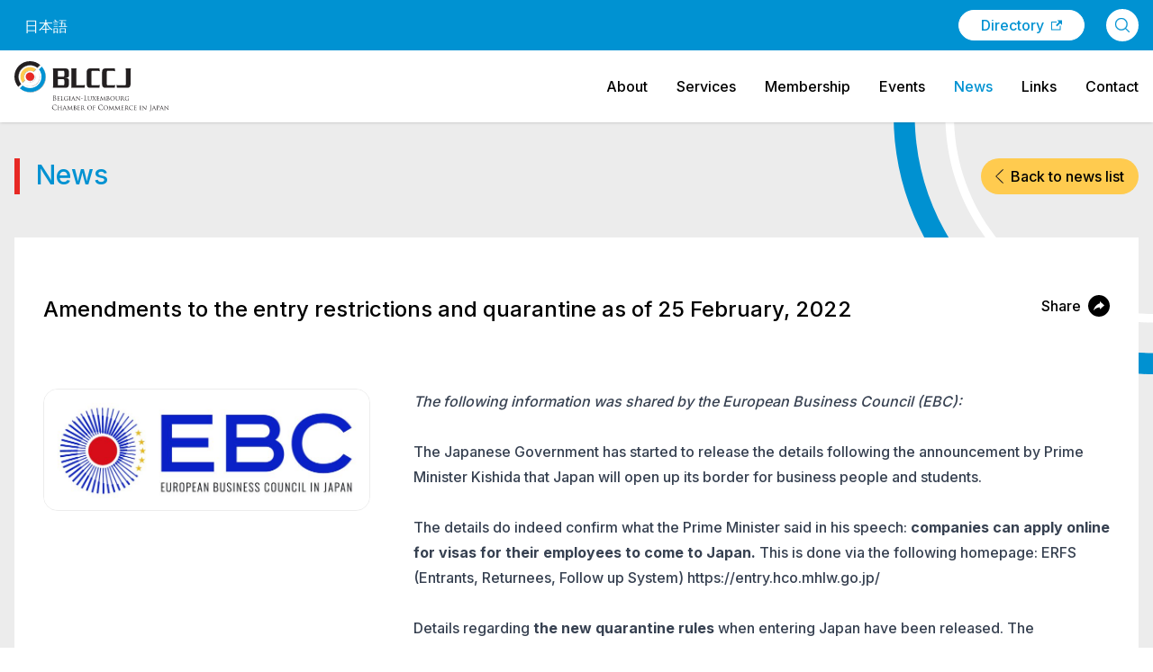

--- FILE ---
content_type: text/html; charset=UTF-8
request_url: https://blccj.or.jp/news/amendments-to-the-entry-restrictions-and-quarantine-as-of-25-february-2022/
body_size: 13695
content:
<!doctype html>
<html lang="en">

<head>
  <meta charset="utf-8">
  <meta name="viewport" content="width=device-width, initial-scale=1">
  <link rel="preconnect" href="https://fonts.googleapis.com">
  <link rel="preconnect" href="https://fonts.gstatic.com" crossorigin>
  <link href="https://fonts.googleapis.com/css2?family=Inter:wght@500;700&display=swap" rel="stylesheet">
  <title>Amendments to the entry restrictions and quarantine as of 25 February, 2022 | Belgian-Luxembourg Chamber of Commerce in Japan</title>
<link rel="alternate" hreflang="en" href="https://blccj.or.jp/news/amendments-to-the-entry-restrictions-and-quarantine-as-of-25-february-2022/" />
<link rel="alternate" hreflang="ja" href="https://blccj.or.jp/ja/news/amendments-to-the-entry-restrictions-and-quarantine-as-of-25-february-2022/" />
<link rel="alternate" hreflang="x-default" href="https://blccj.or.jp/news/amendments-to-the-entry-restrictions-and-quarantine-as-of-25-february-2022/" />

<!-- The SEO Framework by Sybre Waaijer -->
<meta name="robots" content="max-snippet:-1,max-image-preview:large,max-video-preview:-1" />
<link rel="canonical" href="https://blccj.or.jp/news/amendments-to-the-entry-restrictions-and-quarantine-as-of-25-february-2022/" />
<meta name="description" content="The following information was shared by the European Business Council (EBC): The Japanese Government has started to release the details following the…" />
<meta property="og:type" content="article" />
<meta property="og:locale" content="en_GB" />
<meta property="og:site_name" content="Belgian-Luxembourg Chamber of Commerce in Japan" />
<meta property="og:title" content="Amendments to the entry restrictions and quarantine as of 25 February, 2022" />
<meta property="og:description" content="The following information was shared by the European Business Council (EBC): The Japanese Government has started to release the details following the announcement by Prime Minister Kishida that Japan…" />
<meta property="og:url" content="https://blccj.or.jp/news/amendments-to-the-entry-restrictions-and-quarantine-as-of-25-february-2022/" />
<meta property="og:image" content="https://blccj.or.jp/wp-content/uploads/2020/03/EBC_logo_2020_col_pos-1.jpg" />
<meta property="og:image:width" content="1198" />
<meta property="og:image:height" content="444" />
<meta property="article:published_time" content="2022-02-25T09:00:39+00:00" />
<meta property="article:modified_time" content="2022-08-24T02:50:59+00:00" />
<meta name="twitter:card" content="summary_large_image" />
<meta name="twitter:title" content="Amendments to the entry restrictions and quarantine as of 25 February, 2022" />
<meta name="twitter:description" content="The following information was shared by the European Business Council (EBC): The Japanese Government has started to release the details following the announcement by Prime Minister Kishida that Japan…" />
<meta name="twitter:image" content="https://blccj.or.jp/wp-content/uploads/2020/03/EBC_logo_2020_col_pos-1.jpg" />
<script type="application/ld+json">{"@context":"https://schema.org","@graph":[{"@type":"WebSite","@id":"https://blccj.or.jp/#/schema/WebSite","url":"https://blccj.or.jp/","name":"Belgian-Luxembourg Chamber of Commerce in Japan","inLanguage":"en","potentialAction":{"@type":"SearchAction","target":{"@type":"EntryPoint","urlTemplate":"https://blccj.or.jp/search/{search_term_string}/"},"query-input":"required name=search_term_string"},"publisher":{"@type":"Organization","@id":"https://blccj.or.jp/#/schema/Organization","name":"Belgian-Luxembourg Chamber of Commerce in Japan","url":"https://blccj.or.jp/","logo":{"@type":"ImageObject","url":"https://blccj.or.jp/wp-content/uploads/2022/10/favicon.png","contentUrl":"https://blccj.or.jp/wp-content/uploads/2022/10/favicon.png","width":62,"height":62,"contentSize":"9222"}}},{"@type":"WebPage","@id":"https://blccj.or.jp/news/amendments-to-the-entry-restrictions-and-quarantine-as-of-25-february-2022/","url":"https://blccj.or.jp/news/amendments-to-the-entry-restrictions-and-quarantine-as-of-25-february-2022/","name":"Amendments to the entry restrictions and quarantine as of 25 February, 2022 | Belgian-Luxembourg Chamber of Commerce in Japan","description":"The following information was shared by the European Business Council (EBC): The Japanese Government has started to release the details following the…","inLanguage":"en","isPartOf":{"@id":"https://blccj.or.jp/#/schema/WebSite"},"breadcrumb":{"@type":"BreadcrumbList","@id":"https://blccj.or.jp/#/schema/BreadcrumbList","itemListElement":[{"@type":"ListItem","position":1,"item":"https://blccj.or.jp/","name":"Belgian-Luxembourg Chamber of Commerce in Japan"},{"@type":"ListItem","position":2,"item":"https://blccj.or.jp/news/category/news/","name":"Category: News"},{"@type":"ListItem","position":3,"name":"Amendments to the entry restrictions and quarantine as of 25 February, 2022"}]},"potentialAction":{"@type":"ReadAction","target":"https://blccj.or.jp/news/amendments-to-the-entry-restrictions-and-quarantine-as-of-25-february-2022/"},"datePublished":"2022-02-25T09:00:39+00:00","dateModified":"2022-08-24T02:50:59+00:00","author":{"@type":"Person","@id":"https://blccj.or.jp/#/schema/Person/538b0af746c9e6bc869dc85e53689f7b","name":"blccj"}}]}</script>
<!-- / The SEO Framework by Sybre Waaijer | 9.70ms meta | 0.25ms boot -->

<link rel="alternate" title="oEmbed (JSON)" type="application/json+oembed" href="https://blccj.or.jp/wp-json/oembed/1.0/embed?url=https%3A%2F%2Fblccj.or.jp%2Fnews%2Famendments-to-the-entry-restrictions-and-quarantine-as-of-25-february-2022%2F" />
<link rel="alternate" title="oEmbed (XML)" type="text/xml+oembed" href="https://blccj.or.jp/wp-json/oembed/1.0/embed?url=https%3A%2F%2Fblccj.or.jp%2Fnews%2Famendments-to-the-entry-restrictions-and-quarantine-as-of-25-february-2022%2F&#038;format=xml" />
<style id='wp-img-auto-sizes-contain-inline-css'>
img:is([sizes=auto i],[sizes^="auto," i]){contain-intrinsic-size:3000px 1500px}
/*# sourceURL=wp-img-auto-sizes-contain-inline-css */
</style>
<link rel='stylesheet' id='wp-block-library-css' href='https://blccj.or.jp/wp-includes/css/dist/block-library/style.min.css?ver=6.9' media='all' />
<style id='global-styles-inline-css'>
:root{--wp--preset--aspect-ratio--square: 1;--wp--preset--aspect-ratio--4-3: 4/3;--wp--preset--aspect-ratio--3-4: 3/4;--wp--preset--aspect-ratio--3-2: 3/2;--wp--preset--aspect-ratio--2-3: 2/3;--wp--preset--aspect-ratio--16-9: 16/9;--wp--preset--aspect-ratio--9-16: 9/16;--wp--preset--color--black: #000000;--wp--preset--color--cyan-bluish-gray: #abb8c3;--wp--preset--color--white: #ffffff;--wp--preset--color--pale-pink: #f78da7;--wp--preset--color--vivid-red: #cf2e2e;--wp--preset--color--luminous-vivid-orange: #ff6900;--wp--preset--color--luminous-vivid-amber: #fcb900;--wp--preset--color--light-green-cyan: #7bdcb5;--wp--preset--color--vivid-green-cyan: #00d084;--wp--preset--color--pale-cyan-blue: #8ed1fc;--wp--preset--color--vivid-cyan-blue: #0693e3;--wp--preset--color--vivid-purple: #9b51e0;--wp--preset--color--primary: #525ddc;--wp--preset--gradient--vivid-cyan-blue-to-vivid-purple: linear-gradient(135deg,rgb(6,147,227) 0%,rgb(155,81,224) 100%);--wp--preset--gradient--light-green-cyan-to-vivid-green-cyan: linear-gradient(135deg,rgb(122,220,180) 0%,rgb(0,208,130) 100%);--wp--preset--gradient--luminous-vivid-amber-to-luminous-vivid-orange: linear-gradient(135deg,rgb(252,185,0) 0%,rgb(255,105,0) 100%);--wp--preset--gradient--luminous-vivid-orange-to-vivid-red: linear-gradient(135deg,rgb(255,105,0) 0%,rgb(207,46,46) 100%);--wp--preset--gradient--very-light-gray-to-cyan-bluish-gray: linear-gradient(135deg,rgb(238,238,238) 0%,rgb(169,184,195) 100%);--wp--preset--gradient--cool-to-warm-spectrum: linear-gradient(135deg,rgb(74,234,220) 0%,rgb(151,120,209) 20%,rgb(207,42,186) 40%,rgb(238,44,130) 60%,rgb(251,105,98) 80%,rgb(254,248,76) 100%);--wp--preset--gradient--blush-light-purple: linear-gradient(135deg,rgb(255,206,236) 0%,rgb(152,150,240) 100%);--wp--preset--gradient--blush-bordeaux: linear-gradient(135deg,rgb(254,205,165) 0%,rgb(254,45,45) 50%,rgb(107,0,62) 100%);--wp--preset--gradient--luminous-dusk: linear-gradient(135deg,rgb(255,203,112) 0%,rgb(199,81,192) 50%,rgb(65,88,208) 100%);--wp--preset--gradient--pale-ocean: linear-gradient(135deg,rgb(255,245,203) 0%,rgb(182,227,212) 50%,rgb(51,167,181) 100%);--wp--preset--gradient--electric-grass: linear-gradient(135deg,rgb(202,248,128) 0%,rgb(113,206,126) 100%);--wp--preset--gradient--midnight: linear-gradient(135deg,rgb(2,3,129) 0%,rgb(40,116,252) 100%);--wp--preset--font-size--small: 13px;--wp--preset--font-size--medium: 20px;--wp--preset--font-size--large: 36px;--wp--preset--font-size--x-large: 42px;--wp--preset--spacing--20: 0.44rem;--wp--preset--spacing--30: 0.67rem;--wp--preset--spacing--40: 1rem;--wp--preset--spacing--50: 1.5rem;--wp--preset--spacing--60: 2.25rem;--wp--preset--spacing--70: 3.38rem;--wp--preset--spacing--80: 5.06rem;--wp--preset--shadow--natural: 6px 6px 9px rgba(0, 0, 0, 0.2);--wp--preset--shadow--deep: 12px 12px 50px rgba(0, 0, 0, 0.4);--wp--preset--shadow--sharp: 6px 6px 0px rgba(0, 0, 0, 0.2);--wp--preset--shadow--outlined: 6px 6px 0px -3px rgb(255, 255, 255), 6px 6px rgb(0, 0, 0);--wp--preset--shadow--crisp: 6px 6px 0px rgb(0, 0, 0);}:where(body) { margin: 0; }.wp-site-blocks > .alignleft { float: left; margin-right: 2em; }.wp-site-blocks > .alignright { float: right; margin-left: 2em; }.wp-site-blocks > .aligncenter { justify-content: center; margin-left: auto; margin-right: auto; }:where(.is-layout-flex){gap: 0.5em;}:where(.is-layout-grid){gap: 0.5em;}.is-layout-flow > .alignleft{float: left;margin-inline-start: 0;margin-inline-end: 2em;}.is-layout-flow > .alignright{float: right;margin-inline-start: 2em;margin-inline-end: 0;}.is-layout-flow > .aligncenter{margin-left: auto !important;margin-right: auto !important;}.is-layout-constrained > .alignleft{float: left;margin-inline-start: 0;margin-inline-end: 2em;}.is-layout-constrained > .alignright{float: right;margin-inline-start: 2em;margin-inline-end: 0;}.is-layout-constrained > .aligncenter{margin-left: auto !important;margin-right: auto !important;}.is-layout-constrained > :where(:not(.alignleft):not(.alignright):not(.alignfull)){margin-left: auto !important;margin-right: auto !important;}body .is-layout-flex{display: flex;}.is-layout-flex{flex-wrap: wrap;align-items: center;}.is-layout-flex > :is(*, div){margin: 0;}body .is-layout-grid{display: grid;}.is-layout-grid > :is(*, div){margin: 0;}body{padding-top: 0px;padding-right: 0px;padding-bottom: 0px;padding-left: 0px;}a:where(:not(.wp-element-button)){text-decoration: underline;}:root :where(.wp-element-button, .wp-block-button__link){background-color: #32373c;border-width: 0;color: #fff;font-family: inherit;font-size: inherit;font-style: inherit;font-weight: inherit;letter-spacing: inherit;line-height: inherit;padding-top: calc(0.667em + 2px);padding-right: calc(1.333em + 2px);padding-bottom: calc(0.667em + 2px);padding-left: calc(1.333em + 2px);text-decoration: none;text-transform: inherit;}.has-black-color{color: var(--wp--preset--color--black) !important;}.has-cyan-bluish-gray-color{color: var(--wp--preset--color--cyan-bluish-gray) !important;}.has-white-color{color: var(--wp--preset--color--white) !important;}.has-pale-pink-color{color: var(--wp--preset--color--pale-pink) !important;}.has-vivid-red-color{color: var(--wp--preset--color--vivid-red) !important;}.has-luminous-vivid-orange-color{color: var(--wp--preset--color--luminous-vivid-orange) !important;}.has-luminous-vivid-amber-color{color: var(--wp--preset--color--luminous-vivid-amber) !important;}.has-light-green-cyan-color{color: var(--wp--preset--color--light-green-cyan) !important;}.has-vivid-green-cyan-color{color: var(--wp--preset--color--vivid-green-cyan) !important;}.has-pale-cyan-blue-color{color: var(--wp--preset--color--pale-cyan-blue) !important;}.has-vivid-cyan-blue-color{color: var(--wp--preset--color--vivid-cyan-blue) !important;}.has-vivid-purple-color{color: var(--wp--preset--color--vivid-purple) !important;}.has-primary-color{color: var(--wp--preset--color--primary) !important;}.has-black-background-color{background-color: var(--wp--preset--color--black) !important;}.has-cyan-bluish-gray-background-color{background-color: var(--wp--preset--color--cyan-bluish-gray) !important;}.has-white-background-color{background-color: var(--wp--preset--color--white) !important;}.has-pale-pink-background-color{background-color: var(--wp--preset--color--pale-pink) !important;}.has-vivid-red-background-color{background-color: var(--wp--preset--color--vivid-red) !important;}.has-luminous-vivid-orange-background-color{background-color: var(--wp--preset--color--luminous-vivid-orange) !important;}.has-luminous-vivid-amber-background-color{background-color: var(--wp--preset--color--luminous-vivid-amber) !important;}.has-light-green-cyan-background-color{background-color: var(--wp--preset--color--light-green-cyan) !important;}.has-vivid-green-cyan-background-color{background-color: var(--wp--preset--color--vivid-green-cyan) !important;}.has-pale-cyan-blue-background-color{background-color: var(--wp--preset--color--pale-cyan-blue) !important;}.has-vivid-cyan-blue-background-color{background-color: var(--wp--preset--color--vivid-cyan-blue) !important;}.has-vivid-purple-background-color{background-color: var(--wp--preset--color--vivid-purple) !important;}.has-primary-background-color{background-color: var(--wp--preset--color--primary) !important;}.has-black-border-color{border-color: var(--wp--preset--color--black) !important;}.has-cyan-bluish-gray-border-color{border-color: var(--wp--preset--color--cyan-bluish-gray) !important;}.has-white-border-color{border-color: var(--wp--preset--color--white) !important;}.has-pale-pink-border-color{border-color: var(--wp--preset--color--pale-pink) !important;}.has-vivid-red-border-color{border-color: var(--wp--preset--color--vivid-red) !important;}.has-luminous-vivid-orange-border-color{border-color: var(--wp--preset--color--luminous-vivid-orange) !important;}.has-luminous-vivid-amber-border-color{border-color: var(--wp--preset--color--luminous-vivid-amber) !important;}.has-light-green-cyan-border-color{border-color: var(--wp--preset--color--light-green-cyan) !important;}.has-vivid-green-cyan-border-color{border-color: var(--wp--preset--color--vivid-green-cyan) !important;}.has-pale-cyan-blue-border-color{border-color: var(--wp--preset--color--pale-cyan-blue) !important;}.has-vivid-cyan-blue-border-color{border-color: var(--wp--preset--color--vivid-cyan-blue) !important;}.has-vivid-purple-border-color{border-color: var(--wp--preset--color--vivid-purple) !important;}.has-primary-border-color{border-color: var(--wp--preset--color--primary) !important;}.has-vivid-cyan-blue-to-vivid-purple-gradient-background{background: var(--wp--preset--gradient--vivid-cyan-blue-to-vivid-purple) !important;}.has-light-green-cyan-to-vivid-green-cyan-gradient-background{background: var(--wp--preset--gradient--light-green-cyan-to-vivid-green-cyan) !important;}.has-luminous-vivid-amber-to-luminous-vivid-orange-gradient-background{background: var(--wp--preset--gradient--luminous-vivid-amber-to-luminous-vivid-orange) !important;}.has-luminous-vivid-orange-to-vivid-red-gradient-background{background: var(--wp--preset--gradient--luminous-vivid-orange-to-vivid-red) !important;}.has-very-light-gray-to-cyan-bluish-gray-gradient-background{background: var(--wp--preset--gradient--very-light-gray-to-cyan-bluish-gray) !important;}.has-cool-to-warm-spectrum-gradient-background{background: var(--wp--preset--gradient--cool-to-warm-spectrum) !important;}.has-blush-light-purple-gradient-background{background: var(--wp--preset--gradient--blush-light-purple) !important;}.has-blush-bordeaux-gradient-background{background: var(--wp--preset--gradient--blush-bordeaux) !important;}.has-luminous-dusk-gradient-background{background: var(--wp--preset--gradient--luminous-dusk) !important;}.has-pale-ocean-gradient-background{background: var(--wp--preset--gradient--pale-ocean) !important;}.has-electric-grass-gradient-background{background: var(--wp--preset--gradient--electric-grass) !important;}.has-midnight-gradient-background{background: var(--wp--preset--gradient--midnight) !important;}.has-small-font-size{font-size: var(--wp--preset--font-size--small) !important;}.has-medium-font-size{font-size: var(--wp--preset--font-size--medium) !important;}.has-large-font-size{font-size: var(--wp--preset--font-size--large) !important;}.has-x-large-font-size{font-size: var(--wp--preset--font-size--x-large) !important;}
/*# sourceURL=global-styles-inline-css */
</style>

<link rel='stylesheet' id='contact-form-7-css' href='https://blccj.or.jp/wp-content/plugins/contact-form-7/includes/css/styles.css?ver=6.1.4' media='all' />
<link rel='stylesheet' id='cf7cf-style-css' href='https://blccj.or.jp/wp-content/plugins/cf7-conditional-fields/style.css?ver=2.6.7' media='all' />
<link rel='stylesheet' id='app/0-css' href='https://blccj.or.jp/wp-content/themes/blccj/public/app.cc9c38.css' media='all' />
<script id="wpml-cookie-js-extra">
var wpml_cookies = {"wp-wpml_current_language":{"value":"en","expires":1,"path":"/"}};
var wpml_cookies = {"wp-wpml_current_language":{"value":"en","expires":1,"path":"/"}};
//# sourceURL=wpml-cookie-js-extra
</script>
<script src="https://blccj.or.jp/wp-content/plugins/sitepress-multilingual-cms/res/js/cookies/language-cookie.js?ver=486900" id="wpml-cookie-js" defer data-wp-strategy="defer"></script>
<script src="https://blccj.or.jp/wp-includes/js/jquery/jquery.min.js?ver=3.7.1" id="jquery-core-js"></script>
<script src="https://blccj.or.jp/wp-includes/js/jquery/jquery-migrate.min.js?ver=3.4.1" id="jquery-migrate-js"></script>
<link rel="https://api.w.org/" href="https://blccj.or.jp/wp-json/" /><link rel="alternate" title="JSON" type="application/json" href="https://blccj.or.jp/wp-json/wp/v2/posts/6306" /><link rel="EditURI" type="application/rsd+xml" title="RSD" href="https://blccj.or.jp/xmlrpc.php?rsd" />
<meta name="generator" content="WPML ver:4.8.6 stt:1,28;" />
<meta name="et-api-version" content="v1"><meta name="et-api-origin" content="https://blccj.or.jp"><link rel="https://theeventscalendar.com/" href="https://blccj.or.jp/wp-json/tribe/tickets/v1/" /><meta name="tec-api-version" content="v1"><meta name="tec-api-origin" content="https://blccj.or.jp"><link rel="alternate" href="https://blccj.or.jp/wp-json/tribe/events/v1/" /><link rel="icon" href="https://blccj.or.jp/wp-content/uploads/2022/10/favicon.png" sizes="32x32" />
<link rel="icon" href="https://blccj.or.jp/wp-content/uploads/2022/10/favicon.png" sizes="192x192" />
<link rel="apple-touch-icon" href="https://blccj.or.jp/wp-content/uploads/2022/10/favicon.png" />
<meta name="msapplication-TileImage" content="https://blccj.or.jp/wp-content/uploads/2022/10/favicon.png" />
<link rel='stylesheet' id='wpml-legacy-vertical-list-0-css' href='https://blccj.or.jp/wp-content/plugins/sitepress-multilingual-cms/templates/language-switchers/legacy-list-vertical/style.min.css?ver=1' media='all' />
</head>

<body class="wp-singular post-template-default single single-post postid-6306 single-format-standard wp-embed-responsive wp-theme-blccj tribe-no-js tec-no-tickets-on-recurring tec-no-rsvp-on-recurring amendments-to-the-entry-restrictions-and-quarantine-as-of-25-february-2022 tribe-theme-blccj">
    
  <div class="min-h-screen flex flex-col justify-between" id="app">
    <a class="sr-only focus:not-sr-only" href="#main">
  Skip to content
</a>

<header id="header" class="fixed top-0 left-0 w-full z-40 shadow">
  <div class="bg-blue py-2 h-14 flex items-center">
    <div class="container text-right">
      <div class="flex items-center justify-between -mx-4">
        <div>
          
<div class="wpml-ls-statics-shortcode_actions wpml-ls wpml-ls-legacy-list-vertical">
	<ul role="menu">

					<li class="wpml-ls-slot-shortcode_actions wpml-ls-item wpml-ls-item-ja wpml-ls-first-item wpml-ls-last-item wpml-ls-item-legacy-list-vertical" role="none">
				<a href="https://blccj.or.jp/ja/news/amendments-to-the-entry-restrictions-and-quarantine-as-of-25-february-2022/" class="wpml-ls-link" role="menuitem" aria-label="Switch to 日本語" title="Switch to 日本語">
					<span class="wpml-ls-native" lang="ja">日本語</span></a>
			</li>
		
	</ul>
</div>

        </div>
        <div class="grow flex items-center justify-end sm:grow-0 px-4">
          <a class="flex items-center mx-1 sm:mx-4 py-1 px-4 sm:px-6 rounded-full border border-white bg-white text-blue hover:bg-transparent hover:text-white transition-colors duration-200" target="_blank" href="https://directory.blccj.or.jp/">
            <span>Directory</span>
            <svg class="fill-current ml-2 w-3" xmlns="http://www.w3.org/2000/svg" width="24" height="24" viewBox="0 0 24 24">
              <path d="M21 13v10h-21v-19h12v2h-10v15h17v-8h2zm3-12h-10.988l4.035 4-6.977 7.07 2.828 2.828 6.977-7.07 4.125 4.172v-11z" /></svg>
          </a>
          <button class="search-button ml-2 flex items-center justify-center w-9 h-9 bg-white text-blue border-[2px] border-white rounded-full hover:bg-transparent hover:text-white transition-colors duration-150" aria-label="Search">
            <svg class="fill-current stroke-current w-4 h-4" xmlns="http://www.w3.org/2000/svg" viewBox="0 0 16 16">
              <path d="M15.86,15.18l-3.89-3.89c1.04-1.2,1.67-2.76,1.67-4.47C13.64,3.06,10.58,0,6.82,0S0,3.06,0,6.82s3.06,6.82,6.82,6.82c1.71,0,3.27-.63,4.47-1.67l3.89,3.89c.09,.09,.22,.14,.34,.14s.24-.05,.34-.14c.18-.18,.18-.49,0-.67ZM.95,6.82C.95,3.59,3.59,.96,6.82,.96s5.86,2.63,5.86,5.86-2.63,5.87-5.86,5.87S.95,10.06,.95,6.82Z" stroke-width="0.4" />
            </svg>
          </button>
        </div>
      </div>
    </div>
  </div>
  <div class="bg-white py-2 lg:py-3 h-14 lg:h-20 relative">
    <div class="container">
      <div class="flex items-center justify-between -mr-4">
        <a class="block h-full" href="https://blccj.or.jp/" aria-label="BLCCJ Homepage">
          <img class="h-10 lg:h-14 block" src="https://blccj.or.jp/wp-content/themes/blccj/public/blccj-logo.611ad8.svg" alt="BLCCJ logo">
        </a>
                <div class="lg:hidden burger">
          <span class="burger-1"></span>
          <span class="burger-2"></span>
          <span class="burger-3"></span>
        </div>
        <div class="menu py-4 absolute mt-14 border-t border-grey bg-white top-0 left-0 w-full lg:relative lg:visible lg:opacity-100 lg:bg-none lg:mt-0 lg:border-none lg:w-auto lg:py-0">
          
<a class="block lg:inline-block px-4 py-2 hover:text-blue transition-colors duration-200" href="https://blccj.or.jp/about/">About</a><a class="block lg:inline-block px-4 py-2 hover:text-blue transition-colors duration-200" href="https://blccj.or.jp/services/">Services</a><a class="block lg:inline-block px-4 py-2 hover:text-blue transition-colors duration-200" href="https://blccj.or.jp/membership/">Membership</a><a class="block lg:inline-block px-4 py-2 hover:text-blue transition-colors duration-200" href="https://blccj.or.jp/events/">Events</a><a class="block lg:inline-block px-4 py-2 hover:text-blue transition-colors duration-200 text-blue" href="https://blccj.or.jp/news/">News</a><a class="block lg:inline-block px-4 py-2 hover:text-blue transition-colors duration-200" href="https://blccj.or.jp/links/">Links</a><a class="block lg:inline-block px-4 py-2 hover:text-blue transition-colors duration-200" href="https://blccj.or.jp/contact/">Contact</a>

        </div>
              </div>
    </div>
  </div>
</header>
<div class="menu-bg"></div>
<div class="search-modal fixed inset-0 items-center justify-center z-50 p-8">
  <div class="search-modal-form w-full max-w-3xl">
    <form role="search" method="get" class="search-form relative" action="https://blccj.or.jp/">
  <label class="grow">
    <span class="sr-only">
      Search for:
    </span>
    <input class="block w-full focus:outline-none font-normal placeholder-gray-600 pl-16 pr-6 py-4 rounded-full text-xl" type="search" placeholder="Search" value="" name="s">
  </label>
  <svg class="absolute top-0 bottom-0 my-auto left-0 w-10 fill-blue ml-4" xmlns="http://www.w3.org/2000/svg" width="24" height="24" viewBox="0 0 24 24"><path d="M21.172 24l-7.387-7.387c-1.388.874-3.024 1.387-4.785 1.387-4.971 0-9-4.029-9-9s4.029-9 9-9 9 4.029 9 9c0 1.761-.514 3.398-1.387 4.785l7.387 7.387-2.828 2.828zm-12.172-8c3.859 0 7-3.14 7-7s-3.141-7-7-7-7 3.14-7 7 3.141 7 7 7z"/></svg>
</form>
  </div>
</div>

<main id="main" class="main flex-grow relative overflow-hidden bg-grey mt-28 lg:mt-32 pt-8">
         <div class="container mb-20 relative z-10">
  <div class="flex justify-between mt-4 mb-12">
    <h2 class="text-blue text-3xl has-bar has-red-bar">News</h2>
    <a class="yellow-btn yellow-btn-back" href="https://blccj.or.jp/news/">
      <svg class="h-4 mr-2" xmlns="http://www.w3.org/2000/svg" viewBox="0 0 8.84 16.26">
        <path d="M8.13,16.26L0,8.13,8.13,0l.71,.71L1.41,8.13l7.42,7.42-.71,.71Z" fill="#231f20" />
      </svg>
      <span>Back to news list</span></a>
  </div>
  <article class="bg-white p-4 sm:px-8 sm:py-12" class="post-6306 post type-post status-publish format-standard has-post-thumbnail hentry category-news">
    <header class="sm:flex sm:justify-between sm:items-start -mx-4">
      <h1 class="text-2xl font-normal p-4">
        Amendments to the entry restrictions and quarantine as of 25 February, 2022
      </h1>
      <span class="view-modal flex items-center p-4  justify-end cursor-pointer hover:text-gray-700 transitions-colors">
        <span class="mr-2">Share</span>
        <svg class="fill-current w-6 h-6" xmlns="http://www.w3.org/2000/svg" width="24" height="24" viewBox="0 0 24 24">
          <path d="M12 0c-6.627 0-12 5.373-12 12s5.373 12 12 12 12-5.373 12-12-5.373-12-12-12zm1 15.889v-2.223s-3.78-.114-7 3.333c1.513-6.587 7-7.778 7-7.778v-2.221l5 4.425-5 4.464z" /></svg>
      </span>
    </header>
    <div class="flex flex-wrap -mx-4 sm:-mx-6 sm:my-8">
      <div class="w-full lg:w-1/3 p-4 sm:p-6">
                <img class="w-full lazyload border border-grey rounded-2xl" src="https://blccj.or.jp/wp-content/uploads/2020/03/EBC_logo_2020_col_pos-1-300x111.jpg" data-src="https://blccj.or.jp/wp-content/uploads/2020/03/EBC_logo_2020_col_pos-1-300x111.jpg" srcset="https://blccj.or.jp/wp-content/uploads/2020/03/EBC_logo_2020_col_pos-1-300x111.jpg 300w, https://blccj.or.jp/wp-content/uploads/2020/03/EBC_logo_2020_col_pos-1-1024x380.jpg 1024w, https://blccj.or.jp/wp-content/uploads/2020/03/EBC_logo_2020_col_pos-1-768x285.jpg 768w, https://blccj.or.jp/wp-content/uploads/2020/03/EBC_logo_2020_col_pos-1.jpg 1198w" data-srcset="https://blccj.or.jp/wp-content/uploads/2020/03/EBC_logo_2020_col_pos-1-300x111.jpg 300w, https://blccj.or.jp/wp-content/uploads/2020/03/EBC_logo_2020_col_pos-1-1024x380.jpg 1024w, https://blccj.or.jp/wp-content/uploads/2020/03/EBC_logo_2020_col_pos-1-768x285.jpg 768w, https://blccj.or.jp/wp-content/uploads/2020/03/EBC_logo_2020_col_pos-1.jpg 1198w" sizes="(max-width: 600px) 100vw, 600px" width="600" height="385" alt="Amendments to the entry restrictions and quarantine as of 25 February, 2022">
        
              </div>
      <div class="w-full lg:w-2/3 p-4 sm:p-6 prose">
        <p><em>The following information was shared by the <a href="https://ebc-jp.com/">European Business Council (EBC)</a>:</em></p>
<p>&nbsp;</p>
<p>The Japanese Government has started to release the details following the announcement by Prime Minister Kishida that Japan will open up its border for business people and students.</p>
<p>&nbsp;</p>
<p>The details do indeed confirm what the Prime Minister said in his speech: <strong>companies can apply online for visas for their employees to come to Japan.</strong> This is done via the following homepage: ERFS (Entrants, Returnees, Follow up System) <a href="https://ebc-jp.us19.list-manage.com/track/click?u=b8807274dbc080b79beb9a224&amp;id=ee58b514e1&amp;e=fd420d7fc7" target="_blank" rel="noopener" data-saferedirecturl="https://www.google.com/url?q=https://ebc-jp.us19.list-manage.com/track/click?u%3Db8807274dbc080b79beb9a224%26id%3Dee58b514e1%26e%3Dfd420d7fc7&amp;source=gmail&amp;ust=1645884709760000&amp;usg=AOvVaw3kdxb6lZV847nk_HcDaYJ6">https://entry.hco.mhlw.go.jp/</a></p>
<p>&nbsp;</p>
<p>Details regarding <strong>the new quarantine rules</strong> when entering Japan have been released. <a href="https://ebc-jp.us19.list-manage.com/track/click?u=b8807274dbc080b79beb9a224&amp;id=9a0c62d47a&amp;e=fd420d7fc7" target="_blank" rel="noopener" data-saferedirecturl="https://www.google.com/url?q=https://ebc-jp.us19.list-manage.com/track/click?u%3Db8807274dbc080b79beb9a224%26id%3D9a0c62d47a%26e%3Dfd420d7fc7&amp;source=gmail&amp;ust=1645884709760000&amp;usg=AOvVaw3Z1XRcF1TqrrXgNbxr5j5x">The document</a> explains them in rather simple terms. It also mentions the visa application process.</p>
<p>&nbsp;</p>
<p>For the <strong>official information</strong> regarding both <strong>changes to the entry restrictions and the quarantine regulations</strong>, please see the following link: <a href="https://ebc-jp.us19.list-manage.com/track/click?u=b8807274dbc080b79beb9a224&amp;id=5a92ff8c46&amp;e=fd420d7fc7" target="_blank" rel="noopener" data-saferedirecturl="https://www.google.com/url?q=https://ebc-jp.us19.list-manage.com/track/click?u%3Db8807274dbc080b79beb9a224%26id%3D5a92ff8c46%26e%3Dfd420d7fc7&amp;source=gmail&amp;ust=1645884709760000&amp;usg=AOvVaw3etZ64JsOcmoqY70H0EBxh">https://www.mofa.go.jp/ca/fna/<wbr />page4e_001053.html</a></p>
<p>&nbsp;</p>
<p>The MHLW has published a Q&amp;A, unfortunately only in Japanese:<br />
<a href="https://ebc-jp.us19.list-manage.com/track/click?u=b8807274dbc080b79beb9a224&amp;id=87ef0465b9&amp;e=fd420d7fc7" target="_blank" rel="noopener" data-saferedirecturl="https://www.google.com/url?q=https://ebc-jp.us19.list-manage.com/track/click?u%3Db8807274dbc080b79beb9a224%26id%3D87ef0465b9%26e%3Dfd420d7fc7&amp;source=gmail&amp;ust=1645884709760000&amp;usg=AOvVaw2VhRCbBvfjB5zoPfwKYCOA">https://www.mhlw.go.jp/<wbr />content/000901838.pdf</a></p>
<p>You will find <a href="https://ebc-jp.us19.list-manage.com/track/click?u=b8807274dbc080b79beb9a224&amp;id=f152db2ceb&amp;e=fd420d7fc7" target="_blank" rel="noopener" data-saferedirecturl="https://www.google.com/url?q=https://ebc-jp.us19.list-manage.com/track/click?u%3Db8807274dbc080b79beb9a224%26id%3Df152db2ceb%26e%3Dfd420d7fc7&amp;source=gmail&amp;ust=1645884709760000&amp;usg=AOvVaw2uU0pfxy-oQ3oyjK3q7hxN">a machine translation of this document</a> attached to this message. We do apologies for both strange translation and editing due to this. We hope you find this information useful.</p>
<p>&nbsp;</p>
<p>The EBC</p>
<p><strong>European Business Council JAPAN</strong><br />
Toranomon Hills Business Tower 15F, 1-17-1 Toranomon, Minato-ku, Tokyo 105-6415<br />
105-6415 東京都港区虎ノ門1-17-1 虎ノ門ヒルズビジネスタワー15階<br />
<a href="https://ebc-jp.us19.list-manage.com/track/click?u=b8807274dbc080b79beb9a224&amp;id=6efaae6815&amp;e=fd420d7fc7" target="_blank" rel="noopener" data-saferedirecturl="https://www.google.com/url?q=https://ebc-jp.us19.list-manage.com/track/click?u%3Db8807274dbc080b79beb9a224%26id%3D6efaae6815%26e%3Dfd420d7fc7&amp;source=gmail&amp;ust=1645884709762000&amp;usg=AOvVaw1-JQY6r_pEogE6tuIhYGZE">www.ebc-jp.com/</a></p>
      </div>
    </div>
    <footer>
      
    </footer>
  </article>
</div>
<!-- Top Left -->
<svg class="absolute top-0 right-0 w-20 sm:w-72" xmlns="http://www.w3.org/2000/svg" viewBox="0 0 371.56 371.29">
  <path d="M130.29,241C65.91,176.62,30.41,91.04,30.32,0H0C.05,50.04,9.87,98.59,29.21,144.31c18.72,44.26,45.52,84,79.64,118.13,34.13,34.13,73.87,60.92,118.13,79.64,45.8,19.37,94.44,29.2,144.57,29.21v-30.32c-91.14-.03-176.82-35.53-241.27-99.98Z" fill="#0091d1" />
  <path d="M169.99,201.3C116.21,147.52,86.56,76.04,86.46,0h-12.35c.09,79.34,31.03,153.92,87.15,210.04,56.18,56.18,130.86,87.12,210.3,87.15v-12.35c-76.14-.03-147.72-29.69-201.57-83.53Z" fill="#fff" />
</svg>
<!-- Bottom Right -->
<svg class="absolute bottom-0 left-0 w-20 sm:w-72" xmlns="http://www.w3.org/2000/svg" viewBox="0 0 242.75 241.82">
  <path d="M171.95,70.8C126.29,25.15,65.58,0,1.01,0,.67,0,.34,.01,0,.01V21.5c.34,0,.67-.01,1.01-.01,58.83,0,114.14,22.91,155.75,64.51,41.6,41.6,64.51,96.91,64.51,155.75,0,.03,0,.05,0,.08h21.49s0-.05,0-.08c0-64.57-25.15-125.28-70.8-170.94Z" fill="#e62924" />
  <path d="M1.01,57.74c-.34,0-.67,.01-1.01,.01v8c.34,0,.67-.01,1.01-.01,97.05,0,176,78.95,176,176,0,.03,0,.05,0,.08h8s0-.05,0-.08C185.01,140.28,102.47,57.74,1.01,57.74Z" fill="#ffca4f" />
</svg>  </main>

<footer class="bg-blue text-white py-10">
  <div class="container">
    <div class="flex flex-wrap -mx-4">
      <div class="w-full md:w-2/3 p-4">
        <p class="text-xl max-w-xs mb-6">Belgian-Luxembourg Chamber of Commerce in Japan</p>
        <p class="pb-6">
          Dai 10 Daitetsu Bldg. 5F, Arakicho 23 <br> Shinjuku-ku, Tokyo 160-0007</p>
        <p class="pb-4">Tel: 03-6457-8662<br>
          Fax: 03-6457-8663</p>
        <p>
          E-mail: <a href="mailto:info@blccj.or.jp">info@blccj.or.jp</a>        </p>
      </div>
      <div class="w-full md:w-1/3 p-4">
        <p class="mt-8 sm:mt-0">
          <a class="inline-flex items-center py-1 px-4 sm:px-6 rounded-full border border-white bg-white text-blue hover:bg-transparent hover:text-white transition-colors duration-200" target="_blank" href="https://directory.blccj.or.jp/">
            <span>Directory</span>
            <svg class="fill-current ml-2 w-3" xmlns="http://www.w3.org/2000/svg" width="24" height="24" viewBox="0 0 24 24">
              <path d="M21 13v10h-21v-19h12v2h-10v15h17v-8h2zm3-12h-10.988l4.035 4-6.977 7.07 2.828 2.828 6.977-7.07 4.125 4.172v-11z" /></svg>
          </a>
        </p>
        <p class="mt-12 mb-6">FOLLOW US ON</p>
        <div class="flex flex-wrap items-center">
          <a class="hover:text-gray-200 transition duration-200 mr-4" aria-label="BLCCJ Facebook" href="https://www.facebook.com/BLCCJ">
            <svg class="fill-current w-9 h-9" xmlns="http://www.w3.org/2000/svg" width="24" height="24" viewBox="0 0 24 24">
              <path d="M12 0c-6.627 0-12 5.373-12 12s5.373 12 12 12 12-5.373 12-12-5.373-12-12-12zm3 8h-1.35c-.538 0-.65.221-.65.778v1.222h2l-.209 2h-1.791v7h-3v-7h-2v-2h2v-2.308c0-1.769.931-2.692 3.029-2.692h1.971v3z" /></svg>
          </a>
          <a class="hover:text-gray-200 transition duration-200" aria-label="BLCCJ Linkedin" href="https://www.linkedin.com/company/blccj/">
            <svg class="fill-current w-9 h-9" xmlns="http://www.w3.org/2000/svg" width="24" height="24" viewBox="0 0 24 24">
              <path d="M12 0c-6.627 0-12 5.373-12 12s5.373 12 12 12 12-5.373 12-12-5.373-12-12-12zm-2 16h-2v-6h2v6zm-1-6.891c-.607 0-1.1-.496-1.1-1.109 0-.612.492-1.109 1.1-1.109s1.1.497 1.1 1.109c0 .613-.493 1.109-1.1 1.109zm8 6.891h-1.998v-2.861c0-1.881-2.002-1.722-2.002 0v2.861h-2v-6h2v1.093c.872-1.616 4-1.736 4 1.548v3.359z" /></svg>
          </a>
        </div>
      </div>
    </div>
    <div class="mt-12">
      <p class="text-xs">© 2026 BELGIAN-LUXEMBOURG CHAMBER OF COMMERCE IN JAPAN - <a href="https://blccj.or.jp/privacy-policy/">Privacy Policy</a></p>
    </div>
  </div>
</footer>
<div class="popup fixed inset-0 z-50 invisible opacity-0 transition-opacity duration-200">
  <div class="popup-modal bg-white rounded shadow p-4 fixed top-1/2 left-1/2 -translate-x-1/2 -translate-y-1/2">
    <header class="flex justify-between items-center border-b border-grey pb-2">
      <span class="text-2xl">Share</span>
      <div class="close cursor-pointer p-2 rounded-full bg-grey flex items-center justify-center hover:bg-gray-300 transition-colors duration-200">
        <svg width="24" height="24" viewBox="0 0 24 24" xmlns="http://www.w3.org/2000/svg">
          <path d="m12 10.93 5.719-5.72c.146-.146.339-.219.531-.219.404 0 .75.324.75.749 0 .193-.073.385-.219.532l-5.72 5.719 5.719 5.719c.147.147.22.339.22.531 0 .427-.349.75-.75.75-.192 0-.385-.073-.531-.219l-5.719-5.719-5.719 5.719c-.146.146-.339.219-.531.219-.401 0-.75-.323-.75-.75 0-.192.073-.384.22-.531l5.719-5.719-5.72-5.719c-.146-.147-.219-.339-.219-.532 0-.425.346-.749.75-.749.192 0 .385.073.531.219z" /></svg>
      </div>
    </header>
    <div>
      <p class="mt-3 mb-1 text-gray-600">Share this link via</p>
      <ul class="icons flex items-center -mx-2">
        <a class="p-2" href="https://www.facebook.com/sharer/sharer.php?u=https://blccj.or.jp/news/amendments-to-the-entry-restrictions-and-quarantine-as-of-25-february-2022/" onclick="javascript:window.open(this.href, '', 'menubar=no,toolbar=no,resizable=yes,scrollbars=yes,height=300,width=600');return false;" target="_blank" style="color: #1877F2">
          <svg class="w-8 h-8" xmlns="http://www.w3.org/2000/svg" width="24" height="24" viewBox="0 0 24 24">
            <path class="fill-current" d="M19 0h-14c-2.761 0-5 2.239-5 5v14c0 2.761 2.239 5 5 5h14c2.762 0 5-2.239 5-5v-14c0-2.761-2.238-5-5-5zm-3 7h-1.924c-.615 0-1.076.252-1.076.889v1.111h3l-.238 3h-2.762v8h-3v-8h-2v-3h2v-1.923c0-2.022 1.064-3.077 3.461-3.077h2.539v3z" /></svg>
        </a>
        <a class="p-2" href="https://twitter.com/share?url=https://blccj.or.jp/news/amendments-to-the-entry-restrictions-and-quarantine-as-of-25-february-2022/" onclick="javascript:window.open(this.href, '', 'menubar=no,toolbar=no,resizable=yes,scrollbars=yes,height=300,width=600');return false;" target="_blank" style="color: #46C1F6">
          <svg class="w-8 h-8 fill-current" xmlns="http://www.w3.org/2000/svg" width="24" height="24" viewBox="0 0 24 24">
            <path d="M19 0h-14c-2.761 0-5 2.239-5 5v14c0 2.761 2.239 5 5 5h14c2.762 0 5-2.239 5-5v-14c0-2.761-2.238-5-5-5zm-.139 9.237c.209 4.617-3.234 9.765-9.33 9.765-1.854 0-3.579-.543-5.032-1.475 1.742.205 3.48-.278 4.86-1.359-1.437-.027-2.649-.976-3.066-2.28.515.098 1.021.069 1.482-.056-1.579-.317-2.668-1.739-2.633-3.26.442.246.949.394 1.486.411-1.461-.977-1.875-2.907-1.016-4.383 1.619 1.986 4.038 3.293 6.766 3.43-.479-2.053 1.08-4.03 3.199-4.03.943 0 1.797.398 2.395 1.037.748-.147 1.451-.42 2.086-.796-.246.767-.766 1.41-1.443 1.816.664-.08 1.297-.256 1.885-.517-.439.656-.996 1.234-1.639 1.697z" /></svg>
        </a>
        <a class="p-2" href="https://www.linkedin.com/sharing/share-offsite/?url=https://blccj.or.jp/news/amendments-to-the-entry-restrictions-and-quarantine-as-of-25-february-2022/" onclick="javascript:window.open(this.href, '', 'menubar=no,toolbar=no,resizable=yes,scrollbars=yes,height=300,width=600');return false;" target="_blank" style="color: #0072b1">
          <svg class="w-8 h-8 fill-current" xmlns="http://www.w3.org/2000/svg" width="24" height="24" viewBox="0 0 24 24">
            <path d="M19 0h-14c-2.761 0-5 2.239-5 5v14c0 2.761 2.239 5 5 5h14c2.762 0 5-2.239 5-5v-14c0-2.761-2.238-5-5-5zm-11 19h-3v-11h3v11zm-1.5-12.268c-.966 0-1.75-.79-1.75-1.764s.784-1.764 1.75-1.764 1.75.79 1.75 1.764-.783 1.764-1.75 1.764zm13.5 12.268h-3v-5.604c0-3.368-4-3.113-4 0v5.604h-3v-11h3v1.765c1.396-2.586 7-2.777 7 2.476v6.759z" /></svg>
        </a>
        <a class="p-2 text-gray-700" href="mailto:?subject=Amendments to the entry restrictions and quarantine as of 25 February, 2022&amp;body=https://blccj.or.jp/news/amendments-to-the-entry-restrictions-and-quarantine-as-of-25-february-2022/" target="_blank">
          <span class="block bg-grey p-1 rounded">
            <svg class="w-6 h-6 fill-current" xmlns="http://www.w3.org/2000/svg" width="24" height="24" viewBox="0 0 24 24">
              <path d="M12 12.713l-11.985-9.713h23.97l-11.985 9.713zm0 2.574l-12-9.725v15.438h24v-15.438l-12 9.725z" /></svg>
          </span>
        </a>
      </ul>
      <p class="mt-3 mb-1 text-gray-600">Or copy link</p>
      <div class="field flex justify-between items-center mt-2 border p-1 rounded border-grey">
        <svg class="w-5 h-5 mx-2" xmlns="http://www.w3.org/2000/svg" width="24" height="24" viewBox="0 0 24 24">
          <path d="M13.723 18.654l-3.61 3.609c-2.316 2.315-6.063 2.315-8.378 0-1.12-1.118-1.735-2.606-1.735-4.188 0-1.582.615-3.07 1.734-4.189l4.866-4.865c2.355-2.355 6.114-2.262 8.377 0 .453.453.81.973 1.089 1.527l-1.593 1.592c-.18-.613-.5-1.189-.964-1.652-1.448-1.448-3.93-1.51-5.439-.001l-.001.002-4.867 4.865c-1.5 1.499-1.5 3.941 0 5.44 1.517 1.517 3.958 1.488 5.442 0l2.425-2.424c.993.284 1.791.335 2.654.284zm.161-16.918l-3.574 3.576c.847-.05 1.655 0 2.653.283l2.393-2.389c1.498-1.502 3.94-1.5 5.44-.001 1.517 1.518 1.486 3.959 0 5.442l-4.831 4.831-.003.002c-1.438 1.437-3.886 1.552-5.439-.002-.473-.474-.785-1.042-.956-1.643l-.084.068-1.517 1.515c.28.556.635 1.075 1.088 1.528 2.245 2.245 6.004 2.374 8.378 0l4.832-4.831c2.314-2.316 2.316-6.062-.001-8.377-2.317-2.321-6.067-2.313-8.379-.002z" /></svg>
        <input class="outline-none w-full h-full" type="text" readonly value="https://blccj.or.jp/news/amendments-to-the-entry-restrictions-and-quarantine-as-of-25-february-2022/">
        <button class="rounded bg-blue text-white px-3 py-1 hover:brightness-110 transition-filter duration-200">Copy</button>
      </div>
    </div>
  </div>
</div>
<!-- Google tag (gtag.js) -->
<script async src="https://www.googletagmanager.com/gtag/js?id=G-33EK1QMGWM"></script>
<script>
  window.dataLayer = window.dataLayer || [];
  function gtag(){dataLayer.push(arguments);}
  gtag('js', new Date());

  gtag('config', 'G-33EK1QMGWM');
</script>  </div>

    <script type="speculationrules">
{"prefetch":[{"source":"document","where":{"and":[{"href_matches":"/*"},{"not":{"href_matches":["/wp-*.php","/wp-admin/*","/wp-content/uploads/*","/wp-content/*","/wp-content/plugins/*","/wp-content/themes/blccj/*","/*\\?(.+)"]}},{"not":{"selector_matches":"a[rel~=\"nofollow\"]"}},{"not":{"selector_matches":".no-prefetch, .no-prefetch a"}}]},"eagerness":"conservative"}]}
</script>
		<script>
		( function ( body ) {
			'use strict';
			body.className = body.className.replace( /\btribe-no-js\b/, 'tribe-js' );
		} )( document.body );
		</script>
		<script> /* <![CDATA[ */var tribe_l10n_datatables = {"aria":{"sort_ascending":": activate to sort column ascending","sort_descending":": activate to sort column descending"},"length_menu":"Show _MENU_ entries","empty_table":"No data available in table","info":"Showing _START_ to _END_ of _TOTAL_ entries","info_empty":"Showing 0 to 0 of 0 entries","info_filtered":"(filtered from _MAX_ total entries)","zero_records":"No matching records found","search":"Search:","all_selected_text":"All items on this page were selected. ","select_all_link":"Select all pages","clear_selection":"Clear Selection.","pagination":{"all":"All","next":"Next","previous":"Previous"},"select":{"rows":{"0":"","_":": Selected %d rows","1":": Selected 1 row"}},"datepicker":{"dayNames":["Sunday","Monday","Tuesday","Wednesday","Thursday","Friday","Saturday"],"dayNamesShort":["Sun","Mon","Tue","Wed","Thu","Fri","Sat"],"dayNamesMin":["S","M","T","W","T","F","S"],"monthNames":["January","February","March","April","May","June","July","August","September","October","November","December"],"monthNamesShort":["January","February","March","April","May","June","July","August","September","October","November","December"],"monthNamesMin":["Jan","Feb","Mar","Apr","May","Jun","Jul","Aug","Sep","Oct","Nov","Dec"],"nextText":"Next","prevText":"Prev","currentText":"Today","closeText":"Done","today":"Today","clear":"Clear"},"registration_prompt":"There is unsaved attendee information. Are you sure you want to continue?"};/* ]]> */ </script><script src="https://blccj.or.jp/wp-content/plugins/event-tickets/common/build/js/user-agent.js?ver=da75d0bdea6dde3898df" id="tec-user-agent-js"></script>
<script src="https://blccj.or.jp/wp-includes/js/dist/hooks.min.js?ver=dd5603f07f9220ed27f1" id="wp-hooks-js"></script>
<script src="https://blccj.or.jp/wp-includes/js/dist/i18n.min.js?ver=c26c3dc7bed366793375" id="wp-i18n-js"></script>
<script id="wp-i18n-js-after">
wp.i18n.setLocaleData( { 'text direction\u0004ltr': [ 'ltr' ] } );
//# sourceURL=wp-i18n-js-after
</script>
<script src="https://blccj.or.jp/wp-content/plugins/contact-form-7/includes/swv/js/index.js?ver=6.1.4" id="swv-js"></script>
<script id="contact-form-7-js-before">
var wpcf7 = {
    "api": {
        "root": "https:\/\/blccj.or.jp\/wp-json\/",
        "namespace": "contact-form-7\/v1"
    }
};
//# sourceURL=contact-form-7-js-before
</script>
<script src="https://blccj.or.jp/wp-content/plugins/contact-form-7/includes/js/index.js?ver=6.1.4" id="contact-form-7-js"></script>
<script id="wpcf7cf-scripts-js-extra">
var wpcf7cf_global_settings = {"ajaxurl":"https://blccj.or.jp/wp-admin/admin-ajax.php"};
//# sourceURL=wpcf7cf-scripts-js-extra
</script>
<script src="https://blccj.or.jp/wp-content/plugins/cf7-conditional-fields/js/scripts.js?ver=2.6.7" id="wpcf7cf-scripts-js"></script>
<script src="https://www.google.com/recaptcha/api.js?render=6LcE17AcAAAAAHrO-rCP7UGunWXtCRjZ_GdHD_vn&amp;ver=3.0" id="google-recaptcha-js"></script>
<script src="https://blccj.or.jp/wp-includes/js/dist/vendor/wp-polyfill.min.js?ver=3.15.0" id="wp-polyfill-js"></script>
<script id="wpcf7-recaptcha-js-before">
var wpcf7_recaptcha = {
    "sitekey": "6LcE17AcAAAAAHrO-rCP7UGunWXtCRjZ_GdHD_vn",
    "actions": {
        "homepage": "homepage",
        "contactform": "contactform"
    }
};
//# sourceURL=wpcf7-recaptcha-js-before
</script>
<script src="https://blccj.or.jp/wp-content/plugins/contact-form-7/modules/recaptcha/index.js?ver=6.1.4" id="wpcf7-recaptcha-js"></script>
<script id="app/0-js-before">
!function(){"use strict";var e,n,t,r={},o={};function u(e){var n=o[e];if(void 0!==n)return n.exports;var t=o[e]={exports:{}};return r[e].call(t.exports,t,t.exports,u),t.exports}u.m=r,e=[],u.O=function(n,t,r,o){if(!t){var i=1/0;for(l=0;l<e.length;l++){t=e[l][0],r=e[l][1],o=e[l][2];for(var a=!0,c=0;c<t.length;c++)(!1&o||i>=o)&&Object.keys(u.O).every((function(e){return u.O[e](t[c])}))?t.splice(c--,1):(a=!1,o<i&&(i=o));if(a){e.splice(l--,1);var f=r();void 0!==f&&(n=f)}}return n}o=o||0;for(var l=e.length;l>0&&e[l-1][2]>o;l--)e[l]=e[l-1];e[l]=[t,r,o]},u.n=function(e){var n=e&&e.__esModule?function(){return e.default}:function(){return e};return u.d(n,{a:n}),n},u.d=function(e,n){for(var t in n)u.o(n,t)&&!u.o(e,t)&&Object.defineProperty(e,t,{enumerable:!0,get:n[t]})},u.f={},u.e=function(e){return Promise.all(Object.keys(u.f).reduce((function(n,t){return u.f[t](e,n),n}),[]))},u.u=function(e){return e+".9f60e9.js"},u.miniCssF=function(e){},u.o=function(e,n){return Object.prototype.hasOwnProperty.call(e,n)},n={},t="sage:",u.l=function(e,r,o,i){if(n[e])n[e].push(r);else{var a,c;if(void 0!==o)for(var f=document.getElementsByTagName("script"),l=0;l<f.length;l++){var s=f[l];if(s.getAttribute("src")==e||s.getAttribute("data-webpack")==t+o){a=s;break}}a||(c=!0,(a=document.createElement("script")).charset="utf-8",a.timeout=120,u.nc&&a.setAttribute("nonce",u.nc),a.setAttribute("data-webpack",t+o),a.src=e),n[e]=[r];var d=function(t,r){a.onerror=a.onload=null,clearTimeout(p);var o=n[e];if(delete n[e],a.parentNode&&a.parentNode.removeChild(a),o&&o.forEach((function(e){return e(r)})),t)return t(r)},p=setTimeout(d.bind(null,void 0,{type:"timeout",target:a}),12e4);a.onerror=d.bind(null,a.onerror),a.onload=d.bind(null,a.onload),c&&document.head.appendChild(a)}},u.r=function(e){"undefined"!=typeof Symbol&&Symbol.toStringTag&&Object.defineProperty(e,Symbol.toStringTag,{value:"Module"}),Object.defineProperty(e,"__esModule",{value:!0})},u.p="/wp-content/themes/blccj/public/",function(){var e={666:0};u.f.j=function(n,t){var r=u.o(e,n)?e[n]:void 0;if(0!==r)if(r)t.push(r[2]);else if(666!=n){var o=new Promise((function(t,o){r=e[n]=[t,o]}));t.push(r[2]=o);var i=u.p+u.u(n),a=new Error;u.l(i,(function(t){if(u.o(e,n)&&(0!==(r=e[n])&&(e[n]=void 0),r)){var o=t&&("load"===t.type?"missing":t.type),i=t&&t.target&&t.target.src;a.message="Loading chunk "+n+" failed.\n("+o+": "+i+")",a.name="ChunkLoadError",a.type=o,a.request=i,r[1](a)}}),"chunk-"+n,n)}else e[n]=0},u.O.j=function(n){return 0===e[n]};var n=function(n,t){var r,o,i=t[0],a=t[1],c=t[2],f=0;if(i.some((function(n){return 0!==e[n]}))){for(r in a)u.o(a,r)&&(u.m[r]=a[r]);if(c)var l=c(u)}for(n&&n(t);f<i.length;f++)o=i[f],u.o(e,o)&&e[o]&&e[o][0](),e[o]=0;return u.O(l)},t=self.webpackChunksage=self.webpackChunksage||[];t.forEach(n.bind(null,0)),t.push=n.bind(null,t.push.bind(t))}()}();
//# sourceURL=app%2F0-js-before
</script>
<script src="https://blccj.or.jp/wp-content/themes/blccj/public/app.a2b4c8.js" id="app/0-js"></script>
<script defer src="https://static.cloudflareinsights.com/beacon.min.js/vcd15cbe7772f49c399c6a5babf22c1241717689176015" integrity="sha512-ZpsOmlRQV6y907TI0dKBHq9Md29nnaEIPlkf84rnaERnq6zvWvPUqr2ft8M1aS28oN72PdrCzSjY4U6VaAw1EQ==" data-cf-beacon='{"version":"2024.11.0","token":"ee4d2d0926bc404d8a1b036b5dd398b5","r":1,"server_timing":{"name":{"cfCacheStatus":true,"cfEdge":true,"cfExtPri":true,"cfL4":true,"cfOrigin":true,"cfSpeedBrain":true},"location_startswith":null}}' crossorigin="anonymous"></script>
</body>

</html>

--- FILE ---
content_type: text/html; charset=utf-8
request_url: https://www.google.com/recaptcha/api2/anchor?ar=1&k=6LcE17AcAAAAAHrO-rCP7UGunWXtCRjZ_GdHD_vn&co=aHR0cHM6Ly9ibGNjai5vci5qcDo0NDM.&hl=en&v=N67nZn4AqZkNcbeMu4prBgzg&size=invisible&anchor-ms=20000&execute-ms=30000&cb=3t1h2hu4iyip
body_size: 48835
content:
<!DOCTYPE HTML><html dir="ltr" lang="en"><head><meta http-equiv="Content-Type" content="text/html; charset=UTF-8">
<meta http-equiv="X-UA-Compatible" content="IE=edge">
<title>reCAPTCHA</title>
<style type="text/css">
/* cyrillic-ext */
@font-face {
  font-family: 'Roboto';
  font-style: normal;
  font-weight: 400;
  font-stretch: 100%;
  src: url(//fonts.gstatic.com/s/roboto/v48/KFO7CnqEu92Fr1ME7kSn66aGLdTylUAMa3GUBHMdazTgWw.woff2) format('woff2');
  unicode-range: U+0460-052F, U+1C80-1C8A, U+20B4, U+2DE0-2DFF, U+A640-A69F, U+FE2E-FE2F;
}
/* cyrillic */
@font-face {
  font-family: 'Roboto';
  font-style: normal;
  font-weight: 400;
  font-stretch: 100%;
  src: url(//fonts.gstatic.com/s/roboto/v48/KFO7CnqEu92Fr1ME7kSn66aGLdTylUAMa3iUBHMdazTgWw.woff2) format('woff2');
  unicode-range: U+0301, U+0400-045F, U+0490-0491, U+04B0-04B1, U+2116;
}
/* greek-ext */
@font-face {
  font-family: 'Roboto';
  font-style: normal;
  font-weight: 400;
  font-stretch: 100%;
  src: url(//fonts.gstatic.com/s/roboto/v48/KFO7CnqEu92Fr1ME7kSn66aGLdTylUAMa3CUBHMdazTgWw.woff2) format('woff2');
  unicode-range: U+1F00-1FFF;
}
/* greek */
@font-face {
  font-family: 'Roboto';
  font-style: normal;
  font-weight: 400;
  font-stretch: 100%;
  src: url(//fonts.gstatic.com/s/roboto/v48/KFO7CnqEu92Fr1ME7kSn66aGLdTylUAMa3-UBHMdazTgWw.woff2) format('woff2');
  unicode-range: U+0370-0377, U+037A-037F, U+0384-038A, U+038C, U+038E-03A1, U+03A3-03FF;
}
/* math */
@font-face {
  font-family: 'Roboto';
  font-style: normal;
  font-weight: 400;
  font-stretch: 100%;
  src: url(//fonts.gstatic.com/s/roboto/v48/KFO7CnqEu92Fr1ME7kSn66aGLdTylUAMawCUBHMdazTgWw.woff2) format('woff2');
  unicode-range: U+0302-0303, U+0305, U+0307-0308, U+0310, U+0312, U+0315, U+031A, U+0326-0327, U+032C, U+032F-0330, U+0332-0333, U+0338, U+033A, U+0346, U+034D, U+0391-03A1, U+03A3-03A9, U+03B1-03C9, U+03D1, U+03D5-03D6, U+03F0-03F1, U+03F4-03F5, U+2016-2017, U+2034-2038, U+203C, U+2040, U+2043, U+2047, U+2050, U+2057, U+205F, U+2070-2071, U+2074-208E, U+2090-209C, U+20D0-20DC, U+20E1, U+20E5-20EF, U+2100-2112, U+2114-2115, U+2117-2121, U+2123-214F, U+2190, U+2192, U+2194-21AE, U+21B0-21E5, U+21F1-21F2, U+21F4-2211, U+2213-2214, U+2216-22FF, U+2308-230B, U+2310, U+2319, U+231C-2321, U+2336-237A, U+237C, U+2395, U+239B-23B7, U+23D0, U+23DC-23E1, U+2474-2475, U+25AF, U+25B3, U+25B7, U+25BD, U+25C1, U+25CA, U+25CC, U+25FB, U+266D-266F, U+27C0-27FF, U+2900-2AFF, U+2B0E-2B11, U+2B30-2B4C, U+2BFE, U+3030, U+FF5B, U+FF5D, U+1D400-1D7FF, U+1EE00-1EEFF;
}
/* symbols */
@font-face {
  font-family: 'Roboto';
  font-style: normal;
  font-weight: 400;
  font-stretch: 100%;
  src: url(//fonts.gstatic.com/s/roboto/v48/KFO7CnqEu92Fr1ME7kSn66aGLdTylUAMaxKUBHMdazTgWw.woff2) format('woff2');
  unicode-range: U+0001-000C, U+000E-001F, U+007F-009F, U+20DD-20E0, U+20E2-20E4, U+2150-218F, U+2190, U+2192, U+2194-2199, U+21AF, U+21E6-21F0, U+21F3, U+2218-2219, U+2299, U+22C4-22C6, U+2300-243F, U+2440-244A, U+2460-24FF, U+25A0-27BF, U+2800-28FF, U+2921-2922, U+2981, U+29BF, U+29EB, U+2B00-2BFF, U+4DC0-4DFF, U+FFF9-FFFB, U+10140-1018E, U+10190-1019C, U+101A0, U+101D0-101FD, U+102E0-102FB, U+10E60-10E7E, U+1D2C0-1D2D3, U+1D2E0-1D37F, U+1F000-1F0FF, U+1F100-1F1AD, U+1F1E6-1F1FF, U+1F30D-1F30F, U+1F315, U+1F31C, U+1F31E, U+1F320-1F32C, U+1F336, U+1F378, U+1F37D, U+1F382, U+1F393-1F39F, U+1F3A7-1F3A8, U+1F3AC-1F3AF, U+1F3C2, U+1F3C4-1F3C6, U+1F3CA-1F3CE, U+1F3D4-1F3E0, U+1F3ED, U+1F3F1-1F3F3, U+1F3F5-1F3F7, U+1F408, U+1F415, U+1F41F, U+1F426, U+1F43F, U+1F441-1F442, U+1F444, U+1F446-1F449, U+1F44C-1F44E, U+1F453, U+1F46A, U+1F47D, U+1F4A3, U+1F4B0, U+1F4B3, U+1F4B9, U+1F4BB, U+1F4BF, U+1F4C8-1F4CB, U+1F4D6, U+1F4DA, U+1F4DF, U+1F4E3-1F4E6, U+1F4EA-1F4ED, U+1F4F7, U+1F4F9-1F4FB, U+1F4FD-1F4FE, U+1F503, U+1F507-1F50B, U+1F50D, U+1F512-1F513, U+1F53E-1F54A, U+1F54F-1F5FA, U+1F610, U+1F650-1F67F, U+1F687, U+1F68D, U+1F691, U+1F694, U+1F698, U+1F6AD, U+1F6B2, U+1F6B9-1F6BA, U+1F6BC, U+1F6C6-1F6CF, U+1F6D3-1F6D7, U+1F6E0-1F6EA, U+1F6F0-1F6F3, U+1F6F7-1F6FC, U+1F700-1F7FF, U+1F800-1F80B, U+1F810-1F847, U+1F850-1F859, U+1F860-1F887, U+1F890-1F8AD, U+1F8B0-1F8BB, U+1F8C0-1F8C1, U+1F900-1F90B, U+1F93B, U+1F946, U+1F984, U+1F996, U+1F9E9, U+1FA00-1FA6F, U+1FA70-1FA7C, U+1FA80-1FA89, U+1FA8F-1FAC6, U+1FACE-1FADC, U+1FADF-1FAE9, U+1FAF0-1FAF8, U+1FB00-1FBFF;
}
/* vietnamese */
@font-face {
  font-family: 'Roboto';
  font-style: normal;
  font-weight: 400;
  font-stretch: 100%;
  src: url(//fonts.gstatic.com/s/roboto/v48/KFO7CnqEu92Fr1ME7kSn66aGLdTylUAMa3OUBHMdazTgWw.woff2) format('woff2');
  unicode-range: U+0102-0103, U+0110-0111, U+0128-0129, U+0168-0169, U+01A0-01A1, U+01AF-01B0, U+0300-0301, U+0303-0304, U+0308-0309, U+0323, U+0329, U+1EA0-1EF9, U+20AB;
}
/* latin-ext */
@font-face {
  font-family: 'Roboto';
  font-style: normal;
  font-weight: 400;
  font-stretch: 100%;
  src: url(//fonts.gstatic.com/s/roboto/v48/KFO7CnqEu92Fr1ME7kSn66aGLdTylUAMa3KUBHMdazTgWw.woff2) format('woff2');
  unicode-range: U+0100-02BA, U+02BD-02C5, U+02C7-02CC, U+02CE-02D7, U+02DD-02FF, U+0304, U+0308, U+0329, U+1D00-1DBF, U+1E00-1E9F, U+1EF2-1EFF, U+2020, U+20A0-20AB, U+20AD-20C0, U+2113, U+2C60-2C7F, U+A720-A7FF;
}
/* latin */
@font-face {
  font-family: 'Roboto';
  font-style: normal;
  font-weight: 400;
  font-stretch: 100%;
  src: url(//fonts.gstatic.com/s/roboto/v48/KFO7CnqEu92Fr1ME7kSn66aGLdTylUAMa3yUBHMdazQ.woff2) format('woff2');
  unicode-range: U+0000-00FF, U+0131, U+0152-0153, U+02BB-02BC, U+02C6, U+02DA, U+02DC, U+0304, U+0308, U+0329, U+2000-206F, U+20AC, U+2122, U+2191, U+2193, U+2212, U+2215, U+FEFF, U+FFFD;
}
/* cyrillic-ext */
@font-face {
  font-family: 'Roboto';
  font-style: normal;
  font-weight: 500;
  font-stretch: 100%;
  src: url(//fonts.gstatic.com/s/roboto/v48/KFO7CnqEu92Fr1ME7kSn66aGLdTylUAMa3GUBHMdazTgWw.woff2) format('woff2');
  unicode-range: U+0460-052F, U+1C80-1C8A, U+20B4, U+2DE0-2DFF, U+A640-A69F, U+FE2E-FE2F;
}
/* cyrillic */
@font-face {
  font-family: 'Roboto';
  font-style: normal;
  font-weight: 500;
  font-stretch: 100%;
  src: url(//fonts.gstatic.com/s/roboto/v48/KFO7CnqEu92Fr1ME7kSn66aGLdTylUAMa3iUBHMdazTgWw.woff2) format('woff2');
  unicode-range: U+0301, U+0400-045F, U+0490-0491, U+04B0-04B1, U+2116;
}
/* greek-ext */
@font-face {
  font-family: 'Roboto';
  font-style: normal;
  font-weight: 500;
  font-stretch: 100%;
  src: url(//fonts.gstatic.com/s/roboto/v48/KFO7CnqEu92Fr1ME7kSn66aGLdTylUAMa3CUBHMdazTgWw.woff2) format('woff2');
  unicode-range: U+1F00-1FFF;
}
/* greek */
@font-face {
  font-family: 'Roboto';
  font-style: normal;
  font-weight: 500;
  font-stretch: 100%;
  src: url(//fonts.gstatic.com/s/roboto/v48/KFO7CnqEu92Fr1ME7kSn66aGLdTylUAMa3-UBHMdazTgWw.woff2) format('woff2');
  unicode-range: U+0370-0377, U+037A-037F, U+0384-038A, U+038C, U+038E-03A1, U+03A3-03FF;
}
/* math */
@font-face {
  font-family: 'Roboto';
  font-style: normal;
  font-weight: 500;
  font-stretch: 100%;
  src: url(//fonts.gstatic.com/s/roboto/v48/KFO7CnqEu92Fr1ME7kSn66aGLdTylUAMawCUBHMdazTgWw.woff2) format('woff2');
  unicode-range: U+0302-0303, U+0305, U+0307-0308, U+0310, U+0312, U+0315, U+031A, U+0326-0327, U+032C, U+032F-0330, U+0332-0333, U+0338, U+033A, U+0346, U+034D, U+0391-03A1, U+03A3-03A9, U+03B1-03C9, U+03D1, U+03D5-03D6, U+03F0-03F1, U+03F4-03F5, U+2016-2017, U+2034-2038, U+203C, U+2040, U+2043, U+2047, U+2050, U+2057, U+205F, U+2070-2071, U+2074-208E, U+2090-209C, U+20D0-20DC, U+20E1, U+20E5-20EF, U+2100-2112, U+2114-2115, U+2117-2121, U+2123-214F, U+2190, U+2192, U+2194-21AE, U+21B0-21E5, U+21F1-21F2, U+21F4-2211, U+2213-2214, U+2216-22FF, U+2308-230B, U+2310, U+2319, U+231C-2321, U+2336-237A, U+237C, U+2395, U+239B-23B7, U+23D0, U+23DC-23E1, U+2474-2475, U+25AF, U+25B3, U+25B7, U+25BD, U+25C1, U+25CA, U+25CC, U+25FB, U+266D-266F, U+27C0-27FF, U+2900-2AFF, U+2B0E-2B11, U+2B30-2B4C, U+2BFE, U+3030, U+FF5B, U+FF5D, U+1D400-1D7FF, U+1EE00-1EEFF;
}
/* symbols */
@font-face {
  font-family: 'Roboto';
  font-style: normal;
  font-weight: 500;
  font-stretch: 100%;
  src: url(//fonts.gstatic.com/s/roboto/v48/KFO7CnqEu92Fr1ME7kSn66aGLdTylUAMaxKUBHMdazTgWw.woff2) format('woff2');
  unicode-range: U+0001-000C, U+000E-001F, U+007F-009F, U+20DD-20E0, U+20E2-20E4, U+2150-218F, U+2190, U+2192, U+2194-2199, U+21AF, U+21E6-21F0, U+21F3, U+2218-2219, U+2299, U+22C4-22C6, U+2300-243F, U+2440-244A, U+2460-24FF, U+25A0-27BF, U+2800-28FF, U+2921-2922, U+2981, U+29BF, U+29EB, U+2B00-2BFF, U+4DC0-4DFF, U+FFF9-FFFB, U+10140-1018E, U+10190-1019C, U+101A0, U+101D0-101FD, U+102E0-102FB, U+10E60-10E7E, U+1D2C0-1D2D3, U+1D2E0-1D37F, U+1F000-1F0FF, U+1F100-1F1AD, U+1F1E6-1F1FF, U+1F30D-1F30F, U+1F315, U+1F31C, U+1F31E, U+1F320-1F32C, U+1F336, U+1F378, U+1F37D, U+1F382, U+1F393-1F39F, U+1F3A7-1F3A8, U+1F3AC-1F3AF, U+1F3C2, U+1F3C4-1F3C6, U+1F3CA-1F3CE, U+1F3D4-1F3E0, U+1F3ED, U+1F3F1-1F3F3, U+1F3F5-1F3F7, U+1F408, U+1F415, U+1F41F, U+1F426, U+1F43F, U+1F441-1F442, U+1F444, U+1F446-1F449, U+1F44C-1F44E, U+1F453, U+1F46A, U+1F47D, U+1F4A3, U+1F4B0, U+1F4B3, U+1F4B9, U+1F4BB, U+1F4BF, U+1F4C8-1F4CB, U+1F4D6, U+1F4DA, U+1F4DF, U+1F4E3-1F4E6, U+1F4EA-1F4ED, U+1F4F7, U+1F4F9-1F4FB, U+1F4FD-1F4FE, U+1F503, U+1F507-1F50B, U+1F50D, U+1F512-1F513, U+1F53E-1F54A, U+1F54F-1F5FA, U+1F610, U+1F650-1F67F, U+1F687, U+1F68D, U+1F691, U+1F694, U+1F698, U+1F6AD, U+1F6B2, U+1F6B9-1F6BA, U+1F6BC, U+1F6C6-1F6CF, U+1F6D3-1F6D7, U+1F6E0-1F6EA, U+1F6F0-1F6F3, U+1F6F7-1F6FC, U+1F700-1F7FF, U+1F800-1F80B, U+1F810-1F847, U+1F850-1F859, U+1F860-1F887, U+1F890-1F8AD, U+1F8B0-1F8BB, U+1F8C0-1F8C1, U+1F900-1F90B, U+1F93B, U+1F946, U+1F984, U+1F996, U+1F9E9, U+1FA00-1FA6F, U+1FA70-1FA7C, U+1FA80-1FA89, U+1FA8F-1FAC6, U+1FACE-1FADC, U+1FADF-1FAE9, U+1FAF0-1FAF8, U+1FB00-1FBFF;
}
/* vietnamese */
@font-face {
  font-family: 'Roboto';
  font-style: normal;
  font-weight: 500;
  font-stretch: 100%;
  src: url(//fonts.gstatic.com/s/roboto/v48/KFO7CnqEu92Fr1ME7kSn66aGLdTylUAMa3OUBHMdazTgWw.woff2) format('woff2');
  unicode-range: U+0102-0103, U+0110-0111, U+0128-0129, U+0168-0169, U+01A0-01A1, U+01AF-01B0, U+0300-0301, U+0303-0304, U+0308-0309, U+0323, U+0329, U+1EA0-1EF9, U+20AB;
}
/* latin-ext */
@font-face {
  font-family: 'Roboto';
  font-style: normal;
  font-weight: 500;
  font-stretch: 100%;
  src: url(//fonts.gstatic.com/s/roboto/v48/KFO7CnqEu92Fr1ME7kSn66aGLdTylUAMa3KUBHMdazTgWw.woff2) format('woff2');
  unicode-range: U+0100-02BA, U+02BD-02C5, U+02C7-02CC, U+02CE-02D7, U+02DD-02FF, U+0304, U+0308, U+0329, U+1D00-1DBF, U+1E00-1E9F, U+1EF2-1EFF, U+2020, U+20A0-20AB, U+20AD-20C0, U+2113, U+2C60-2C7F, U+A720-A7FF;
}
/* latin */
@font-face {
  font-family: 'Roboto';
  font-style: normal;
  font-weight: 500;
  font-stretch: 100%;
  src: url(//fonts.gstatic.com/s/roboto/v48/KFO7CnqEu92Fr1ME7kSn66aGLdTylUAMa3yUBHMdazQ.woff2) format('woff2');
  unicode-range: U+0000-00FF, U+0131, U+0152-0153, U+02BB-02BC, U+02C6, U+02DA, U+02DC, U+0304, U+0308, U+0329, U+2000-206F, U+20AC, U+2122, U+2191, U+2193, U+2212, U+2215, U+FEFF, U+FFFD;
}
/* cyrillic-ext */
@font-face {
  font-family: 'Roboto';
  font-style: normal;
  font-weight: 900;
  font-stretch: 100%;
  src: url(//fonts.gstatic.com/s/roboto/v48/KFO7CnqEu92Fr1ME7kSn66aGLdTylUAMa3GUBHMdazTgWw.woff2) format('woff2');
  unicode-range: U+0460-052F, U+1C80-1C8A, U+20B4, U+2DE0-2DFF, U+A640-A69F, U+FE2E-FE2F;
}
/* cyrillic */
@font-face {
  font-family: 'Roboto';
  font-style: normal;
  font-weight: 900;
  font-stretch: 100%;
  src: url(//fonts.gstatic.com/s/roboto/v48/KFO7CnqEu92Fr1ME7kSn66aGLdTylUAMa3iUBHMdazTgWw.woff2) format('woff2');
  unicode-range: U+0301, U+0400-045F, U+0490-0491, U+04B0-04B1, U+2116;
}
/* greek-ext */
@font-face {
  font-family: 'Roboto';
  font-style: normal;
  font-weight: 900;
  font-stretch: 100%;
  src: url(//fonts.gstatic.com/s/roboto/v48/KFO7CnqEu92Fr1ME7kSn66aGLdTylUAMa3CUBHMdazTgWw.woff2) format('woff2');
  unicode-range: U+1F00-1FFF;
}
/* greek */
@font-face {
  font-family: 'Roboto';
  font-style: normal;
  font-weight: 900;
  font-stretch: 100%;
  src: url(//fonts.gstatic.com/s/roboto/v48/KFO7CnqEu92Fr1ME7kSn66aGLdTylUAMa3-UBHMdazTgWw.woff2) format('woff2');
  unicode-range: U+0370-0377, U+037A-037F, U+0384-038A, U+038C, U+038E-03A1, U+03A3-03FF;
}
/* math */
@font-face {
  font-family: 'Roboto';
  font-style: normal;
  font-weight: 900;
  font-stretch: 100%;
  src: url(//fonts.gstatic.com/s/roboto/v48/KFO7CnqEu92Fr1ME7kSn66aGLdTylUAMawCUBHMdazTgWw.woff2) format('woff2');
  unicode-range: U+0302-0303, U+0305, U+0307-0308, U+0310, U+0312, U+0315, U+031A, U+0326-0327, U+032C, U+032F-0330, U+0332-0333, U+0338, U+033A, U+0346, U+034D, U+0391-03A1, U+03A3-03A9, U+03B1-03C9, U+03D1, U+03D5-03D6, U+03F0-03F1, U+03F4-03F5, U+2016-2017, U+2034-2038, U+203C, U+2040, U+2043, U+2047, U+2050, U+2057, U+205F, U+2070-2071, U+2074-208E, U+2090-209C, U+20D0-20DC, U+20E1, U+20E5-20EF, U+2100-2112, U+2114-2115, U+2117-2121, U+2123-214F, U+2190, U+2192, U+2194-21AE, U+21B0-21E5, U+21F1-21F2, U+21F4-2211, U+2213-2214, U+2216-22FF, U+2308-230B, U+2310, U+2319, U+231C-2321, U+2336-237A, U+237C, U+2395, U+239B-23B7, U+23D0, U+23DC-23E1, U+2474-2475, U+25AF, U+25B3, U+25B7, U+25BD, U+25C1, U+25CA, U+25CC, U+25FB, U+266D-266F, U+27C0-27FF, U+2900-2AFF, U+2B0E-2B11, U+2B30-2B4C, U+2BFE, U+3030, U+FF5B, U+FF5D, U+1D400-1D7FF, U+1EE00-1EEFF;
}
/* symbols */
@font-face {
  font-family: 'Roboto';
  font-style: normal;
  font-weight: 900;
  font-stretch: 100%;
  src: url(//fonts.gstatic.com/s/roboto/v48/KFO7CnqEu92Fr1ME7kSn66aGLdTylUAMaxKUBHMdazTgWw.woff2) format('woff2');
  unicode-range: U+0001-000C, U+000E-001F, U+007F-009F, U+20DD-20E0, U+20E2-20E4, U+2150-218F, U+2190, U+2192, U+2194-2199, U+21AF, U+21E6-21F0, U+21F3, U+2218-2219, U+2299, U+22C4-22C6, U+2300-243F, U+2440-244A, U+2460-24FF, U+25A0-27BF, U+2800-28FF, U+2921-2922, U+2981, U+29BF, U+29EB, U+2B00-2BFF, U+4DC0-4DFF, U+FFF9-FFFB, U+10140-1018E, U+10190-1019C, U+101A0, U+101D0-101FD, U+102E0-102FB, U+10E60-10E7E, U+1D2C0-1D2D3, U+1D2E0-1D37F, U+1F000-1F0FF, U+1F100-1F1AD, U+1F1E6-1F1FF, U+1F30D-1F30F, U+1F315, U+1F31C, U+1F31E, U+1F320-1F32C, U+1F336, U+1F378, U+1F37D, U+1F382, U+1F393-1F39F, U+1F3A7-1F3A8, U+1F3AC-1F3AF, U+1F3C2, U+1F3C4-1F3C6, U+1F3CA-1F3CE, U+1F3D4-1F3E0, U+1F3ED, U+1F3F1-1F3F3, U+1F3F5-1F3F7, U+1F408, U+1F415, U+1F41F, U+1F426, U+1F43F, U+1F441-1F442, U+1F444, U+1F446-1F449, U+1F44C-1F44E, U+1F453, U+1F46A, U+1F47D, U+1F4A3, U+1F4B0, U+1F4B3, U+1F4B9, U+1F4BB, U+1F4BF, U+1F4C8-1F4CB, U+1F4D6, U+1F4DA, U+1F4DF, U+1F4E3-1F4E6, U+1F4EA-1F4ED, U+1F4F7, U+1F4F9-1F4FB, U+1F4FD-1F4FE, U+1F503, U+1F507-1F50B, U+1F50D, U+1F512-1F513, U+1F53E-1F54A, U+1F54F-1F5FA, U+1F610, U+1F650-1F67F, U+1F687, U+1F68D, U+1F691, U+1F694, U+1F698, U+1F6AD, U+1F6B2, U+1F6B9-1F6BA, U+1F6BC, U+1F6C6-1F6CF, U+1F6D3-1F6D7, U+1F6E0-1F6EA, U+1F6F0-1F6F3, U+1F6F7-1F6FC, U+1F700-1F7FF, U+1F800-1F80B, U+1F810-1F847, U+1F850-1F859, U+1F860-1F887, U+1F890-1F8AD, U+1F8B0-1F8BB, U+1F8C0-1F8C1, U+1F900-1F90B, U+1F93B, U+1F946, U+1F984, U+1F996, U+1F9E9, U+1FA00-1FA6F, U+1FA70-1FA7C, U+1FA80-1FA89, U+1FA8F-1FAC6, U+1FACE-1FADC, U+1FADF-1FAE9, U+1FAF0-1FAF8, U+1FB00-1FBFF;
}
/* vietnamese */
@font-face {
  font-family: 'Roboto';
  font-style: normal;
  font-weight: 900;
  font-stretch: 100%;
  src: url(//fonts.gstatic.com/s/roboto/v48/KFO7CnqEu92Fr1ME7kSn66aGLdTylUAMa3OUBHMdazTgWw.woff2) format('woff2');
  unicode-range: U+0102-0103, U+0110-0111, U+0128-0129, U+0168-0169, U+01A0-01A1, U+01AF-01B0, U+0300-0301, U+0303-0304, U+0308-0309, U+0323, U+0329, U+1EA0-1EF9, U+20AB;
}
/* latin-ext */
@font-face {
  font-family: 'Roboto';
  font-style: normal;
  font-weight: 900;
  font-stretch: 100%;
  src: url(//fonts.gstatic.com/s/roboto/v48/KFO7CnqEu92Fr1ME7kSn66aGLdTylUAMa3KUBHMdazTgWw.woff2) format('woff2');
  unicode-range: U+0100-02BA, U+02BD-02C5, U+02C7-02CC, U+02CE-02D7, U+02DD-02FF, U+0304, U+0308, U+0329, U+1D00-1DBF, U+1E00-1E9F, U+1EF2-1EFF, U+2020, U+20A0-20AB, U+20AD-20C0, U+2113, U+2C60-2C7F, U+A720-A7FF;
}
/* latin */
@font-face {
  font-family: 'Roboto';
  font-style: normal;
  font-weight: 900;
  font-stretch: 100%;
  src: url(//fonts.gstatic.com/s/roboto/v48/KFO7CnqEu92Fr1ME7kSn66aGLdTylUAMa3yUBHMdazQ.woff2) format('woff2');
  unicode-range: U+0000-00FF, U+0131, U+0152-0153, U+02BB-02BC, U+02C6, U+02DA, U+02DC, U+0304, U+0308, U+0329, U+2000-206F, U+20AC, U+2122, U+2191, U+2193, U+2212, U+2215, U+FEFF, U+FFFD;
}

</style>
<link rel="stylesheet" type="text/css" href="https://www.gstatic.com/recaptcha/releases/N67nZn4AqZkNcbeMu4prBgzg/styles__ltr.css">
<script nonce="6ZRYQM83d8l--ku-7hGGBg" type="text/javascript">window['__recaptcha_api'] = 'https://www.google.com/recaptcha/api2/';</script>
<script type="text/javascript" src="https://www.gstatic.com/recaptcha/releases/N67nZn4AqZkNcbeMu4prBgzg/recaptcha__en.js" nonce="6ZRYQM83d8l--ku-7hGGBg">
      
    </script></head>
<body><div id="rc-anchor-alert" class="rc-anchor-alert"></div>
<input type="hidden" id="recaptcha-token" value="[base64]">
<script type="text/javascript" nonce="6ZRYQM83d8l--ku-7hGGBg">
      recaptcha.anchor.Main.init("[\x22ainput\x22,[\x22bgdata\x22,\x22\x22,\[base64]/[base64]/[base64]/ZyhXLGgpOnEoW04sMjEsbF0sVywwKSxoKSxmYWxzZSxmYWxzZSl9Y2F0Y2goayl7RygzNTgsVyk/[base64]/[base64]/[base64]/[base64]/[base64]/[base64]/[base64]/bmV3IEJbT10oRFswXSk6dz09Mj9uZXcgQltPXShEWzBdLERbMV0pOnc9PTM/bmV3IEJbT10oRFswXSxEWzFdLERbMl0pOnc9PTQ/[base64]/[base64]/[base64]/[base64]/[base64]\\u003d\x22,\[base64]\\u003d\x22,\x22SMK2w5TDs1tIw6J1bMOPw4EMHcKgNiB6w7QGasONKggJw4QHw7hjwpZfczJmOAbDqcOjTBzChTEGw7nDhcKuw6/Dq07DuXfCmcK3w440w53DjElQHMOvw4oKw4bCmx/DgATDhsOfw6rCmRvCs8OnwoPDrWfDmcO5wr/CmsKawqPDu2wWQMOaw6cUw6XCtMO5YHXCosOvbGDDvj7DnQAiwrzDvADDvFbDm8KOHmfCiMKHw5FiQsKMGTMLIQTDklEowqx9GgfDjX/[base64]/wojDu10rM1/DlF7DiMKhw6/Dpjw5w4HChsOUGMOOMEsbw4DCkG0JwppyQMO4wq7CsH3ChMK6woNPIMO2w5HClj7DhzLDiMKmKTRpwqc5K2djbMKAwr0lHT7CkMO3wpQmw4DDqsKGKh8ywqZ/wovDhcKSbgJpTMKXMGt0wrgfwo7Do00rIMKgw74YKX9BCEhSIks2w5EhbcOhC8OqTRLCmMOIeH7Dv0LCrcKvZcOOJ0QheMOsw5RsfsOFSynDncOVNsK9w4NewrYZGnfDgcO2UsKyQmTCp8Kvw60Cw5MEw4LCssO/[base64]/DlcOVICnCkwQzw4Jcw7XDsMOlw7IoworCrXQUw4sLw5cNYnjCssO9BcOmEMOuO8KjV8KoLkV+dA5/[base64]/DiVYTT1gWw6ETwrY2PEEJdMOmY8KSABjDrcOfwo/CsW19LMKDengSwrvDqsK/[base64]/DqcOpfcOjw5fCv246w7nCpcKIRw7DmAh2wqQlG8KobcOsaT1DPsKYw7XDkcO1PCJLbwoPw5nCsjTCtkTDhMK2XQMRN8K6N8OOwrxuAMOTw4XClgTDjSvCoxDCnGp1w4ZidHhjw7vDtMKzdT/DrsOEw67Dr0BCw4o+w5XDn1LCq8OKKcOCwo7CgsKOw47ClyHDrMOow7tNOF7ClcKnwqfDjT5/w7xLYz/[base64]/DgMKLw4/Ct17CgXxtwogQw4QcPmPDoMO3wrjDm8K0Y8OTLSjCnsOwST8kw7oraA7DvA/Ct1YVP8OEZ3bDvXTChcKmwqvCnsKhU2AVwqLDkcKJwqYvw4wYw5vDiDrClMKMw4RDw4tLw5JGwrNYBcKfFmDDucO6woHDmMOIFsKSw5bDmUM0Y8OOfXnDiW9GcsKjHsOLw5N2fE55wqc5wqDCkcOMfVPDmcK0DcORBsOtw7HChQFRV8KZwqVEKF/CkhvCmTbDnsK7wot4FUjCgMKMworDoBIedMO0w6fDsMKwYlXDp8OkwpwbAEFVw6syw6/Dr8OtH8Ojw7rCpMKBw4Y2w7xhwrsmw7fDq8KCY8OfRmfCvsKXQmcDPVzCrw5RQR/DssKSdMO/woodw7Few7ZLw6HCgMK/[base64]/ZMOvw4g6woJCw6nDpcKRO8K/wqp4DjgNRsKBwoRhJjA/TDApwo/DisOtEcOvMMOLM2/Cqy7CoMKdCMKoBh5nw7HDrMKtGcOUwrtuKMK3PTPCsMOuwoDDln7CgSkAw4PCjsORw78UelJoAMKbIBTCsCLCkV45wrnCicOowpLDlx/DuCJ5BhlHasKkwpkILsOJw4JPwrxeasKkwq/DvsKsw48xw6fDghxDC0jCm8OEw44CW8O6w4HCgMKVw63CmBMowq1nRXV7QXUvw6F6wpFLwo1zEMKQOcOsw4zDom5HCsOVw6vDjsOhJHF/[base64]/[base64]/wr/CiMK4T8OSw4MewqrDhsO6woTCiHd5QcO1w7XColrDl8OMwoQ0wp1qw4nClcO/w4PDiWhFw657wr5+w4XCpD7DunxHX01bEcOVwrgIWcO4w7XDkmTDtsOlw7xRe8OpV2vCm8KVAT8RFAAvwoBwwrBrVmjDo8ODUUvDv8KgL18mwp12AMOzw6PDjAzCn1LCiwnDjsKYwpvCgcO1ScK5Cj7CrHBmwpQQYcOhw4xsw58jGcOqPzDDi8KISsK/w7XDhMKwfUBFDsKdw7fCnV1QwpfDlHLCi8OLYcOXFArCmRDDmQrDs8OSOGzCtQZuwrUgGhtpeMO4w618XsK8w7/CvDDCu1nDn8KDw4bDlA1Qw67DpxxZN8KBwpHDrT/CrQ52w6jCv1Ivw6XCtcKMZsOqTsK7w4TCgXxaaibDiGJEwqZHUh/DmzY+wq/ClMKAQGsXwqZ8w6lIwo9IwqkSasOAB8Opw6lEw74uQXjCg2YkC8OLwpLCnAhwwrM0wprDssOwNcKkFcORWkITw4YLwoDCm8O1W8KZJXNEJcOMLwPDimXDjEvDsMKDRcOcw7sPMMKIw7zCtWA0wqrCtMO2SsKKwonCnSnCkEF/woYMw5ghwpFOwps8w6VcZsKwSsKDw4jCsMO/[base64]/wprDh0zDusKWw4chw5g/[base64]/A0dYDgTDpRTDu0jDm1k3woYKw4ZNacKSH0oLIsKbw6bCq8OwwozCu1B2wqk5XsKaJMOKZHjCrG5zw4pqFmrDsybCncONw7zCm2RKQTrDvzVCYsObwolXK2U4VmdIU2NVKUrCvHTCrcKdMz3DqCLDuR/DqS7CpQzDnxDCpDHDgcOMKMKeMWTDn8Oob00FMhp8QmDCvklhElBOasKBw6TDgMOtfcOSTMO2LMKVVz4MV11Qw6bCvcK3Gmxqw4jDvXHCrMOCwoTDrwTCkFgdw45lwp8nAcKDwrPDtVp0woLDsk7CvMKmdcOmw7AwS8KuVDY+AsKww7g/woXCgx7CgsOHw7HDpMKxwpEww6HCtX3Dq8K/H8KRw6/CjcO+wpfCgnbDv0RNLhLDqgktwrUlw5HCmG7DmMKVwovCv2YnBsOcwonDk8KPXcOiwokWwojDl8OFwqnCl8ODwqXDuMKdFh95Gh5Fw4oyMMK/EsONeU5MAx0Ww4zChsOgwpdxw63DvikqwogDwrzCvirCgDZswpDDgSvCscK5fA5uYV7ClcOrccOewq4FLcO7wpfCsS7Cj8KED8OFPQLDghA3w4/Cmj3CjxJ+dMOUwoHCoyfDvMOQd8KGUlxcRMOkw4h3AArCoS/Cr2hJHcOfD8OOwo/DpWbDlcORQyHDhTbCmVk8J8OcwrTCvDjDmg3ClmnCjEfDnl/DqCl0WWHCmMKoA8O3wovCg8OgTigswqjDkcKaw7QxWh4cMsKVwpZjKcOkw61nw7DCt8K/[base64]/CkMOkUBQ3w6vDsMOvwo7CisONwr0dwpI7w4AAw792wr8bwofCj8ORw65lwqg4RkPCrsKFwo4ywoZBw4dmPsOLFsK/[base64]/wpc4w5TDpXHDiTkiRMOBLMOAQHtUwo4KVcOcE8OpVzl1CVLDpAPDiW/CvB/DpsOCXcOXwojDgQZbwpBnaMOSEhTCpcOLwocCT1gyw54dw5gfdsOww5JLN2fDh2MzwplhwrIiX2E1wrnDkMOCQ3fDqybCvcKsXMK/[base64]/Cvl17EMOQDTUmR8O3NcK9PgHCiTsuLmt4JAQ2VMK3wp12w6IywpHDmsOcGcKODsOJw6/CisOpc3rDjsKuw4PDoBgkwpxKw5/CrsKyHMKNC8OGH1Rgw7tyacK6C0s8w6/DsRDDkHBfwphYAj/DksOBG2hYDAHCgMKWwpg5OcKxw5HCh8KIw6/Drhojen3CicKuwpbDkVotwq/[base64]/Ds8KpwoAZeinCtcKYwqQtwrR5woTCgMOFw4/DiHBweRRpw6ofOyw7Hg/DvMKrwpNcT29uVxMhw6fCtHDDqH7Dtm7CohnDgcKcbBU7w4PDggN6wqLDiMKbJmvCmMOrbsKVw5ZJecK8w7VoBx3DrCzDqnzDhGZpwrQiw4otdcOyw5QrwrcCN0BBwrbCsw3DigZsw5xDJyzCtcKRNyQ2wrIrC8KKTcO4w5/[base64]/RsKLwporworDrsOyUHfDmzzCmzzClMOjMBnCiMKtw73DolLDncOmwrjDlkhlwpnCu8KlHRFcw6E0w6k3XiHDlkMINMOHwos/wqHDoU02wr5xJsKSVsO0wonDksKGwoTCpix8wo1QwqvCrsOJwp3DskXDhsOlFsKYwo/[base64]/RsOQw7/Ci8KzwpzDjh9EwoBtU8O5wrFmwoBow7TDkcOHO2XCjnTCnQZwwrwsEcODwrvDuMKiOcOPw4jCisKSw5JrHnrCisK6w4/ChsONSnPDnXdMwqDDmzRmw7XCj2LCtkZAYVpke8O9PkRHbE/[base64]/[base64]/[base64]/ZMK9D8KydmtVWUHCjcOCesKMw483fcKwwo1iwpd4wrtwIcKtwobCpsKzwoYPPcOOTMOWaVDDrcKbwo/DkMK0wpzCrG5tJcK7w7jCmGk0w4DDj8OkEsKkw4zDi8OQRFpYw5bCgxcRwqLCgsKaTHEac8OLVDPDm8O8w4rDt0Vbb8K2IUfCpMKmcwJ9WMOJQW9rw4LCiGITw7phMm/Du8KfwrfCucOpwqLDv8KnXMOTw5XDssKwXMOWw5nDh8KHwrnDo3omIMOawqDDusOKw4sMDjgbQMOWw4PDsAYtwrdkw4DDrBZJwonDsT/DhMKPw5PCjMOZwpzCkcOeZMOResOxe8OZw7lXw4tDw61ww7XCrsOTw5ZxWsKoXGHCuhrCkD3DksK/wpnCgVXCs8KzeRt0fwHCk2HDlsOvP8K8HCDCu8OmWFAnfsKNUAfCsMOqOMO5wrccPX4swqbCssKrwprCpDYBwoTDqMKNFMK8J8OXYzjDomtfXCLCnkrCoAPDgggXwrBLJMOMw5tcNsOOb8K+A8O/wqMWNTPDvcKpw7hXIsO6wplCwpbDoxFww5nDpTR/ZFt7AwDCg8KbwrdzwoHDjsO0w7o7w6XDoEghw7suSsOnS8OobMKewr7Cn8KfLDDCmkUrwpcwwr4dwoMvw4VRF8OPw47ChBQQFMOxJWbDrMOKAGTDqAFIQlLDlg/DkELCtMK8wo19wrZ8axTDuBULwr/[base64]/DjQELAcOJE8K6GcOCw69hwqoXwrzDgsOIw7LCrzvDlMOfwrgLw4fDnlDDuVRDFww5MhbCtMKvwqcuLMORwodrwq4lw5I/dcOkw6nCmMOEMxd1fMKTwo9Tw5PDkC0ZLcO7d3LCnsO7PsKmVMOww69lw59nZ8OdPMKZEsO9w4HDl8Kkw6jCgMOoeDzCjMOpwr4/w4rDiXJswrt3wpDDrB8HwpjCoFRlwqTDlcK8OU4CJMKrw6VqMA7DtVfCjMKvwocRwq/ColfDkMKZw7MZWSBUwrwVw4jDmMK/TMK3w5fDmcKww6opw6vCncO+wrU8BcKIwpYuw7HCoi0HSgcywpXDvEUgw7zCo8KkLMOEwoBJV8KISMO7wro3wpDDgMO/wrLCkhbDpD/[base64]/AMOvwoDDp8O8w6p5O0Mgw5N1XcOzUC7CncK/w5AYw7LDg8K3DcOkEsOlTMOBDsKpwqHDssO6wqfCnAjCoMOOV8OPwpMIO1zDkCjCtMO6w5DCg8KGw7HCi2TDhcOVwocrQMKfPMKIdV4gw6pQw7gBZigJV8O9ZxXDgSPClMObQCHCjxHDsTk0A8Kqw7LCjcOVw6kQw5E/woktAsOEQcKwccKMwrc6ZMKxwpAqGyTCscOgc8OOwqjDgMOxPsKwfzvDt2cXw6ZqSWLCtxIiecKnwo/DjT7DiXVxcsOxemTDj3bCtsO3NsONw7PDpUIOEcOnJ8K/[base64]/wrpvBMKBdwNUH1rDtsOKYTh5JjlwwoILwq7CthnCpzF4w7ccLcKNS8OqwpNtUsOdCW8GwoXCgsKPLMO4wqHDhGVxNcKzw4HCtcOYZS7Dt8OUX8KEw6jDlMKtJcObUsKDw57Dmn1Fw6YawrDDrU90DcKvWXI3w7nCpAfDvcO5aMOlX8OHw7/DgsOUDsKHwqLDm8O3wqNmVGoNwqjCusK7wrdKTcO+XcOiwopVVMKwwqcQw4rCksOxOcOxw7HDscKFIFXDqCbCosKhw4jCs8Kta3daOMOZBcO9wqR9w5cOD2BnKBpyw6/Ckm/CtMO8TFXDh0nDhlI8V3PDsS8BHsKtY8OdQ3jCt0rCocKQwqViwrsSBAfCsMKCw4QCJ0rCjSTDjVl1EsOKw53DijRBw4/CicORZHM2w5/CkcOaS13CkUELw5ptesKCaMODw5/Dm1/Dk8KawqTCvcKkwpl8bcKSwqnCtRctw5jDtsOBWgfCtw05NCPClkLDlcO5w7QuAQHDl2LDlMKawp1fwqbDvH7Dgw4owrnCg3HCsMOiHnQmNXfCsznDgsOewpPCvcK1SXrCoyrCmcOMRMK9w4/CmBZkw7c/AMOVYTV6XsOaw7Ydw7LDiSV/[base64]/[base64]/C8OBLsOqW8KzwpVww5trXz4Jw57Di39/wo0Lw4nCrBVfwrfCgsO0w6PCjDFJbAxfdzzCt8O3DUA3w5hnF8Orwp5DEsOjPsKUw7LDlAzDucOpw4fClRl7wqbDmh7CjMKZbsK0wp/CpBd9w597G8KbwpZwDhbCl095RcOwwrnDjsOkw5zClApVwowdLXbDrCXCjzHDuMOPYh4Dw5PDk8O6w5LDrcKVwo/[base64]/CqsKGTXInesOWwp04Bkxawq07w7UpERMWwoXCv3fDixgIRcKqRQ7CuMORM01wEnHDtMOywofCjg9OfsOIw6bCtRl4EVvDhxHDj1kJwrpFDMKnw7XCq8KbGSEiw5bCrRzDkxZqw414w6zCmWUVeDk3wpTCpcKcBMKpDT/CvHTDkcKXwpzDtlB8R8KnNWHDjBnCv8OgwqVhGzrCssKeZScGBAzDisOOwppiwp3Do8OLw5HCmcOfwonCpSvClGcyW3pFw5XDv8O+DG3DpMOrwpBBw4fDhcOZwqzDksOsw6/CmMO6wqrCusK/L8OTb8KWwp3CgGFJw4nCoigWXsOxFB0UOMOWw6Fcwr5kw4jDpsOJHUhWw6A0dMOxwp1aw7DCjWrDnnTCiXJnwqLDmF9twpsOO0/[base64]/w5bDqA1zZsK2X2wKbErDi1EKwrvDpX/CgE3DmMO+wotKw6ElMsK+WMOfTMOmw5U3RxzDvsKnw4kEWsOfBEPCtMKPw7nDuMOwa03Cs2EiM8K9wqPDhwfCqV7CrxPCl8KpDMOIw5R+GMO+dzMbK8KWw5TDtsKEwoNJVGPDucOaw7PCp3nDnB3Dk3oXN8OjUsOXwrPCosOwwrLDnQHDlcKXY8KKFhzDlsK6wpNRbD/DhlrDlcKCUD13w5kMw6BUw4kSw6HCtcOyIMOmw6zDvcORShIzwrkrw7EHMcKOBmtWw45XwrzDpcOFcAAHNMOzwrPDrcOtwpjChTYBDcOcLcKjRgcZdGfCnhI6w7HDqsO9wpfCpsKBwpzCn8K0w6Zowq7DrQVwwpohFR54RMKlw5DDnSLChx/[base64]/DrsKmDhzDoXLCt8OgCnLDjCDCicODbcOKHsKpwo7DrsKkwrRqw7zCqcOcLz/Crz/DnlTCtVc6w6jDvFRWElAFWsOJWcKywobDt8K6R8KdwrRcCMKpwqfDksKLwpTDlMKuwoXDsw/DnSjDq1JlFg/CghfCqlPCqsOZIsOze0wPdnrCnsOVbmrDoMOzwqLDmsKgKS8GwrLDixfCssKbw7B+woYzBsKKZMKHbsKpHSbDn0HCusOFO0U8w59JwqUwwrnCu1AfRmY/WcOTw45CeAHCk8KeRsKeOMKOw5xvw6jDsyHCpmbCkWHDuMKAO8KgIUpiXBhyfcKTMMOcH8ObG2QRw5PCjlDDo8OKesKAwo/[base64]/w7XCmsKNwplkw5xPZHHCoBXDgMKPw6jDncO9BjdAVW4pEk3DvWnCjQzDkhMGwonCpXjDvAbCocKbw4EywrUcdU9rOsO2w5HClw4Swq/DuyxowpjClmEkwoIiw7Fzwq4AwobDoMOjDsOlwrVwZn5tw6PCmmDDpcKbXmlnwqHCpxAlP8KuPDsQNRJbFsO3wqHDrsKmLcKBwofDqQzDmA7CijI2w53Cnz3DnD/DicOKZUQHwqzDuDzDvSzCssKgbW0yXsKfwqxNMTfDnMKgw4rCr8OFdMOnwrBkYB8UTjPCugTCusOgVcK/VWTDtk5KaMODwrhww6tVwojClcOFwrXCrMK6LcOUZhfDk8OgwofCgARFwpM9FcO0w6hZdsODHWjDskrCjCAtDcKbVyHDgcO0wpzDvD3DtxjDvsOyYURvwq/CtCDCr1/[base64]/CpmA6wpbCiAHDr8Kowo9vw4zChcKSTVrCisOUPRPDrXTCo8KvNiPCkcOtw47Dk0cmw64tw556McKnJElMfgcxw5tYwp3DnCsvFsOPOMOXW8OEw6DCnMO9FxvCjMO8VcOnH8KVw6E5w51fworCrMOlw5FZwq/[base64]/Dg8K6ZB7CgWASwqDCqATChXbDuD0gwqjDmz/Dgh9XSkwww5zDlgfCusKPMy95b8KPLQDCu8OHw4HDsTXCpMK0cHpiw7NJwoUJVCnCvAzDrsOIw68FwrbCigrDrjB4wrrCgDpNElUawq8Hwq/DhMK3w4Epw59+QcOTUX8AOClQcHzCmMKhw7wywos7w7HDk8OYOMKaQcKXAGLCvXHDg8ONWiljOGNWw4F0FVbDlMKQfcK2wq7DpU/CqsKEwpnDv8KowpzDqjnCmMKrUQzCmsKowozDlcKUwqTDj8O0PhPCoHDDkcOrw5LCt8O5XMKJw7jDl2wLBDNARMOOX0FlQsOMEsKqV01Pw4HCtMOgZ8OXel8/wpnDlnsOwoEsC8KzworClUUOw6I5IMKAwqbChcOOw7DDlcKhJMKteyNnJwLDucOzw5g0wpBITkYOw7vDpGTCgMK3w5LCr8K2wr3CicOOwp8rWsKEUAbCt1bDg8Obwq1IIMKMCWTCqy/[base64]/DtWBFVgETMDrCgcOcw7JUVhAmHsO0wq/DmAzDv8ObGkzDuGBTMRYMw77Cijprw5chbFjCvcOUwp3CqTPCgwnDlzcuw6zDmcKBw7c/w7NXUkvCpMKuw6zDkMOmX8O7DsOBw552w7Ywfy7Dn8KJw4LCrh9JZFTCj8K7VcKuwqJ9wpnCi3ZWHMKJNMKXYm3CjhEKAmvCuUrCpcO5w4Y4csKqB8KGw7tfRMOfOcK9wrzCkUfCscKuwrc7YMK2Uxlof8OIw4rCt8Onw7TChl1PwrpdwrjCqV0tFxh+w4/CuQLDllYddTELNRYjwqbDnQd2Lyd8TcKLw4YIw6PCjcOqY8OhwoJHO8KWKcKPcXlNw4/[base64]/CuHsdw6lPw77DuyPCkzsywofCm2RoFmNyYnzDuT44NMOdUV/Du8OqbsO6wqdTNsKbwovCiMOuw4rCmx7CjnAvIzwUIFovw7/DujRLT1HCoE5ZwrLCsMK4w6hND8Odw4rDrRkiKMKKMgvCgVPCu0huwofCtsKgbjxmw4nDjxHCvcOTIsKZw50XwqY+w6ADV8O0MMKiw5LDksOMFTMow6/DgcKNw74VdcO7w7zCvAPCg8OQw4URw4nDhcOOwq7CvsK6w4LDrsKww4V5w5LDqsOHRD89C8Kaw73DiMOIwpMpZTBswpYlSRzChnXDvMOnw5fCqsKIZMKGSQHDsG8owrIHwrVawonCowHDqMOZS23DuGTDisK/wq3CoDbDs0DCtMOUwpdCcizCp2o+wpRKw79mw7ViMcOPIRBRw7PCoMOUw6LCvwzCkQjCokHCgGXDvzB+RcKMIXFVO8Kgwr/DiiERw7DCuwTDjcK1MMKdAUPDj8K7w6bCtHjDuRQlwo/CpTkDEBQJwoULGcK3RsOkwrXCjGLDnmzCvcKWC8KlUTINVlhWw7LDusK6w6LCu0h2RQ3Ciy4oEMOlaxx0dzjDikzDgRYNwqpiwqsuZ8KWwpVrw5ZfwoJhd8OcUG4uRznChE7CsBMTRCwbURvDqcKWw5AzworDq8OLw4p8wo/Ci8KKLitgwqHCnCTCiHd0U8OfZcONwrTCqMKMwrDCnsKhVxbDpMKlZGvDiBVYaUpUwq1TwqBnw6/CicKOwrPCv8KBwqcqbBXDk20nw6HDscK9XX1Cw4lAw7F7w4nCl8KSw4jDmcKte3BuwpoJwol6PhLCocKpw4grwoZow6x4YwbCs8K/LjV7LSHDpsOECcOEwpHCk8O+L8Kzw50+ZsKgwqBNwrbCrMK0dWBPwrlww4R5wr8kw5jDtsKBcsKEwqVUQCPChkAEw4guUxMywrM1w4vDj8OpwqLDvMK/w6MUwoUHEVzCuMKfwofDrULCssOWRMK3w4jCpcKBVsKRF8OKUgvDvsK/F0XDmcKoCsOASmLCjsOQYsKfw7R7AcOew7HCj24owqwyW2gawrzDiTrCjcOmwrPDgMORMAFzw5jDkcOFwpLCuV/[base64]/CkU/DuMKHc1ItTyheIQ3CnsOxFsO9w59sPMKSw6xhA1bCkiHCr3DCujrCkcOJShvDksOGBcKdw48iWsOqAhbCqcKGFDs9HsKADTJiw6BoVsKSXW/Di8O4wojCnR0vdsKBXlEfwqwOw5XCisOZG8KgRcOVw6d6wo3DjcKew4DDoHEdIsOLwqVdw6PDuWAsw5/[base64]/DgBnDgAfDoTR8WMK0wrMqKi3CqMKHwr7Dg3TCv8Oow6XDrxtbIC7DtwzDvMKWw6B/w4/CqCx3wr7DpxY+w6DDgRcoGcKfGMO5BsOGw49lwrPDnsKMK3jDsz/DqxzCqR7DrXLDkknCkSnCiMO2FsKyI8OHQsKmSwXCpX9Aw63Cl1R1KWMYJATCnGvCmTfCl8K9ch9Ewop6wptdw7nDnsKGYwUswq/[base64]/Dq8K2aMKFw4LCtsKFw5hbdMOmMMOHwrYDwpdCw5NEwoJ6wpbCqMOdw5HDl0lafsKwKcKPw6BJwpbChMKmwotEBAZfw67DgH9uDybCqnoiPsOew7kXwr3CrDhTwqfDiAXDmcKDwpTDjMOFw7HClsK7wq1odMO/[base64]/w5A+w5FHw4EtUD/CgcKfwr/DmsKDwrjCp17DgMK1w4FhA3k6w4Uvw6AdaRnDkcO6wqwNwrRdPhzCtsKAZcKyNQF4wpAIFVHCu8Oewo7DgsOwGXPChwHDu8OpfsKvfMKcw5DCuMKDX1hOw6LCg8KFMcOAOTXDvCfCpMKKw6JSFk/Dj17DssOew63Dt3EMN8Olw4Ibw7gLwpdXSwZRBDcDwoXDli8XK8Ktwoxfw4FIwo/Cv8OAw7XDrnF1wrwKwpx5RUxzwrt2wqwAwobDkgdMw4jDscOZw6t4L8OLQMOJwrUnwp/Cqj7CtMOYw5vDhsKvw6kSecO1wrshdMO+w7XDmMKow4EeTsKXwrAswpPClzDDucK9wpARRsKgZ3c5wrvCiMK4X8OkRkJYcMOEw5FDWcKYcsKXw6UoGSMwTcOjA8Kbwr5/FcOrfcOfw7Zaw7XDsgjDqsOnw5HCjTrDmMOwFl/[base64]/CrlXCjUE/[base64]/[base64]/DhUVlwrNTwoBjw6fCohjDlhHCk8OyQXTCrHvCqsKuIcKlZSBINH7Dg1Izwo/DosKfw6TCjcK9woPDqiXDnU3DjXXDr2PDgsKSasK9wpozwpI9eXtFwovCiWYfw4YHLGNIw7BCFMKNSirComlOwrl1XcK+LsKkwoccw6PDp8OHeMOuCsOzAHcvwq/DiMKYG2piQcOawo01wqHDvQDCtn7Do8KywqoXdjsIeH4RwrIFw5oiwrkUw7d0MTwXZGrDmiBiwqU+wrpXw5XDj8OSw4LDlALCnsKUKhfDlzDDvsKzwophwogIRwrChcK7HAF1U0o9JxbDvmpaw4HDnsOfCMO6VsKLQCInw6Qlwo/[base64]/bwfCuC5bw4LDjR7CmjNOEk/CkAsUGQU+HsKKw7LDhwbDlcKIBEkGwrg4wp3CuUxfRMKNJTHDvRoGwq3Ckg4CTcOmwoLCnQcWTGjCrsKUTmoCQlfDo39uwpkIw7AOVwZ2w6g7f8Oab8KgZA8EKwFmw7HDv8KuQmvDhycJSQ3DvmEmXcO/[base64]/Cri4IWMOpGUVrXcKGL8KzwpbCpMKfc1Zsw5TDp8Kbw494w6fDsMK/f03DlsK+RAHDr3Y5wr4rRMKie0xxw44jwpkfwr/DvSvCtQxww6zDkcOow5FSB8O7wpLDnMKowqPDuEPCjx5XTAzCnMOmYgE1wrVdwolTw73DvTl4O8KZbVsfeFXCpMKgwpjDiUFIwrk9K0MCAANhw4ENMTI5w65nw4sOdTpkwq7CmMKAwq7Cm8KVwqlDDsKqwovChcKALD/DjV7CisOsIsOSXMOpw7bDkMKqejJBKHPCtE4+PsOLW8K+a0UJUmUQwpduwovCpcKmJxYPF8K9woDDgsOfbMOQwojDgMKBOEjDik1cw7lXI3pQwptpw4bDn8O+P8K0Fnovc8Kgw40DRx0KQ1zDqsKbw6pPw4XDpj7DrTMAbXN2wo5swo3DqMKjwpw/wqTDrB/CosOadcK5w7jDt8KvVgXDpUbDucOEwop2MCciwp85wppQwoLCojzDtHYyEcOebn9pwonCgj3CsMKxM8KrLsOXFMKgw7vCssKJw5hBGig1w6/CtcOsw6PDicO4wrceOcKWCsOHw496w57Dl3vDr8OAwp3CvkfCs0hDNFTDhMOJw60dw47CmU3Ci8OLV8K/DcK1w5jDs8K+w4d/wpPDoS3CkMKGwqPCq2LCusK7IMO+KMK0ZCvCqsKFNsKLNnR2wqJzw7/DuWnDgMKFw6Vww6EgZ19Mw7rDjMOSw6nDusOnwr/Ds8OYw44Vw5gWJMKga8KWw6rDrcKCw5PDrMKmwrEWw5bDmSF+TU8VA8Obw4cowpPCgmLDqFnDlsOMwqPCtEnCtMOFw4ZQw5TDhTLDszEMwqNKRcO5W8KFU2LDhsKCw6ArC8KLYRcTSsK5woxow7PCtX/DqsKmw50hMhQJw4MgV0Jvw7oRUsOvO0vDp8KAcSjCvMOEEMK9FF/CvkXCicO8w6DCkcK2ADx5w6Bkwo9TD3BwGcKdMcKkwrbCo8ORE3DDvsOmw68wwoEWwpUGwo3DqsOcU8KSw7/[base64]/wqrDisK3wpnCn1YBInDDg8KCdcKmwojClcO8wq0Yw6vDtsOtNV/Cg8KrZBHDhMOOeCfDsgvCg8KHIi7DtRfCnsKFwphZYsOLG8OTcsKwGznDlMOsZcOYAMO1TcKxwpLDscKDU0hpwoHDj8OVVEPChsObFsKGEMKowpRewoI8VMKQw4DCtsOoSsOmQB3Cml/DpcOrw7FSw5xvw7lQw6nCjnLDiXbCqx3CoG7DjMO/VcKIwrnCi8Omwr/DgsOYw7HDkhAFJMOldV/Dsg4rw7LDtmcHw6c6ZgvCjxTCmUfCrMOAe8OZFMO5WcOcQRxbJlEywrI5MsKkw77CglJ2w44ew67DlsKKeMK5woNKw5fDv1fCmBozVwbDg2XCkCkzw5V/w6YSbELCm8K4w7zDksKUwpklw67CpsOjwr9Xw6oaXcKidMOkOcKMM8Kuw4LCp8OQw57Ck8KdOmIQLyhbwrPDrMKzOE/Ci0w5NMO7O8ObwqLCo8KSOcO4e8KzwpTDkcOtwpjDjcOlNScVw4hQwqkRGMOwAcOuRMODw4gCEsKOHm/CiE/DnMKEwpcwTBrChmfDq8OcQsO6UMOeCMOhwrhWLsKUNmwXRDXCtmPDncKcw7JTEFbDmztLSgJKSRADGcODwqrDtcORb8OwD2QIDWHCicOidMK1KMKDwrwLd8OZwrEnNcO/[base64]/w45AwrUKMmU9esOjwrDDjsKkwrDCn3vCjsOFw5RgJBjDssKyIMKowpDCrwA/wr/CkMOswq8zA8O1wqZTb8OFFXzCuMOrJwnCnFXCthPCjynDlsOyw6Mhwp/DkU1GQTR+w5rDokDDkhhREB4FIsKXD8Kjc0fCnsOZGmlIIAHDkxzDncOvw5d2w4zDscKUw6gew4EPwrnCigrCtMOfRgXCnnfCjEUow5TDpsK6w61HYcKDw5HDmnoew5rDpcKTwpNYwoDCs0NRb8OWTznCisKJGMOawqEdw4BuQ3LDqcK7fibCpXkVwos4fMK0wpfDlw/DkMKlwrwMwqDDuUEewo8/[base64]/HMO+bATDh1FwV0QmMn/DmGhcQlTDgMO+UEoRw7ccwoo1Hgw0AMOjw67CrWDCnsOiPyjCocK0d389wr1zwpNUfcKna8OMwpceworCt8Ogw6swwq1Jw7UTOT7CqVzCu8KSKG0zw77CiBDDksKcwo4/[base64]/Cp2fCnDPDlsKkWRrDmzxgGRDDnsKdTwceZkHDkcOVTlNHYsOnw7RnR8OFwrDCpA/Dig9Qw6B9eWV6w4YBd2zDqjzCnBTDo8OXw4jCtCMRDxzCtFgTw6zChsK6QUxUS07DkEgCSsK+wrzCvWjCklrCkcO3wrjDlzHCtHPDh8OzwojDp8Ope8OxwqsrHHMbAGnCrn/Dp01zw67CucKRQxtlT8OYw5PDpXDCnBFEworDiVUnSMKHC3bCuQ3Cm8OBHMOmA2rDmsOPVsOANMO8w7zCtyg/FF/DqH8ww70iwoPDtMOXHMKXCMOOOsOyw6nCisOswrZkw4Uzw53DnDTCqxIfSWNGw4xMw4HCjUkkdWZtCxF0w7FocWJ8UcKEwqvCmH3CiV9XSsOqw5wqwoQ5wr/Dv8K2wpkwdjXDosKLJg/[base64]/w59/[base64]/[base64]/JwYVFkcwwrjDswrCsyNHUjYAw6DCuWdhw5nCmVhQw4TDoXrDh8Kde8OjWW4Uw7/[base64]/DlsKDeMKbw7PCmcKRQMKDw63Cl1VTwoA/CsKiw4kjwqBrwrHCisKzBsKkwqRswo8FSAnDscO3woDDoEIBwonChsK0EMOPw5YFwqzDsknDnsKxw7bCs8KdEjzDiwfDmMO/w785wqbDpMKRwpFAw4MTF3HDuRjCkVXCvcOKFMKNw6EBHz3DhMOhwrp6DhDDpsKKw5jDhH/DhMKew73ChsKCKn1PXcOJEg7CjMKZw5lEGsOow5hTwrNBw7DCnsOkAkvClsKxEQ0pX8OTw6JSYE5tNF3CkETCh3USw5VzwrhtPT8YCMKqwptWEgvCpQzDqHY4w4FRURDChMOwZmDDgMKmdmTCnsO3woZiFAFiNgV4CDnDncKywr/[base64]/CkBB7a8OswqnDncO4w6vCsMOfKFvDvVzCtMOOC8OTw6d6VBoPRyDDiFhUwqDDk3RecsOAwpHChMOzSyQew7J4wo/DoXvDpWgAwrEhTsOAJjRAw4jDiHzDiB9OV2jCgB5Jc8KidsOzw4fDngkwwqFtb8OJw4fDocKELcKaw57DmcK9w7Frw7MBU8Kuw6XDmsKPGhtJS8O9P8OWN8Kgwp1qHypswrkEwo4tRiUHOS3Dul9/J8KuQkoqY24ww5ZjBcKWw73CusOdDDsJw5UNBsKTA8OCwpMjblLCuGRqZ8KbVWnDlsKIO8OIwpB3DsKGw7rDpBkww7EHw7xBKMKgERTDgMOmG8K5wpnDkcODwro2aT/Cml/Dkigow5gvw6bCl8KuS07Dv8KtH2bDncOVYsKDXi/Cul5nw51lw6rCojIAMcOSPDclwpwdRsKpwr/[base64]/DtB/[base64]/CvDooC8K8KsOzZlXCmsKiw5HCnEbDjMO3w7tlRG5Qwp5wwqTCoGsQw5PDmkQSeDTDtsKDDRhfwpx1wpkjw5XCryRmw7/DtsKkeAohIlNQw4Ejw4rCoiwNFMOUeD10w7vCtcOtBcONZH/CncKLN8KTwoPCtMO1ESsAXVYXwobCkBMPwrrCgcO0wqXCqsOXEyTCimxyQGkmw7HDj8OkfR0gw6LCosKMAzsRTsOMbD5UwqQUwoxTQsOMw6Rlwq3DjRvCm8OWOMKVDEE1X0MuWsOgw7AJE8OEwocFwo0NSkM5wr/DnWhmwr7DtlvDmcKSM8OawoctTcODOcOTQsKiwo3Du285wpDCjMONw5s5w7zDncOXworChU3ClsOfw4wLNCjDpMOMZxRELMKdw5kRw6kxCyRiwo5TwppjXjzDqxUbIMK1LcO0F8KtwoYEw5gmwpLDgUBUXmzDvXcBw6siN3oKNsKaw6bDsy82Z1XDul7CvcOeJcKyw7/DlsOxehgqRiUPLDDCkXvDrmjDoyRCw6IBw4cvwpQCU1srJcKQIzg+wrYeISrChcO0KWjCjcKXUcK5YMOHw47CnMKyw5A8w6hNwrMEesOvfMKLw6TDrsOTwowIB8K5w6t/[base64]/[base64]/DgcKawoxBw70gw57DsMO1w5t/w7kibwFeLcKyRxXCsHnCtcObfsK7EMKRw5LCh8OpcsOOwo9JI8OLSHHCkD5vwpAVW8OkV8Kpe1A7wrgsOsKiM0XDlsOaJRfCgsK5H8O0XijCpGZvPAHCoRvCulhGIMKqVX18w4HDuxDCq8OpwoRZw7t/[base64]/ClwUoCHDDiQLCl3HDqzLDhixVEVlIcmHCiCBbTWxmwqBONMOnB04fRh7DkV9yw6B3Y8OAXcOCc05Cd8OKwpbChHBOVcOKYsKOTcKRw68Hw4wIw73DmXQ\\u003d\x22],null,[\x22conf\x22,null,\x226LcE17AcAAAAAHrO-rCP7UGunWXtCRjZ_GdHD_vn\x22,0,null,null,null,1,[21,125,63,73,95,87,41,43,42,83,102,105,109,121],[7059694,164],0,null,null,null,null,0,null,0,null,700,1,null,0,\[base64]/76lBhnEnQkZnOKMAhnM8xEZ\x22,0,0,null,null,1,null,0,0,null,null,null,0],\x22https://blccj.or.jp:443\x22,null,[3,1,1],null,null,null,1,3600,[\x22https://www.google.com/intl/en/policies/privacy/\x22,\x22https://www.google.com/intl/en/policies/terms/\x22],\x22HyH4sizRBrylLchHeA8TSpyjcLbvM7ma8waZjgWp9yM\\u003d\x22,1,0,null,1,1769680217958,0,0,[183,82,166,225,61],null,[242,76,144,207],\x22RC-fop57jqKeh1ieA\x22,null,null,null,null,null,\x220dAFcWeA6etvgZdXATb9YNHedKoBAPgdI2IdY8op2ebh1MoR9txIZ_voUKknYgtUjXjcyCBty-L0nCYtsM4GD_tynaWXeHTlCaew\x22,1769763017876]");
    </script></body></html>

--- FILE ---
content_type: text/css
request_url: https://blccj.or.jp/wp-content/themes/blccj/public/app.cc9c38.css
body_size: 10101
content:
*,:after,:before{border:0 solid #e5e7eb;box-sizing:border-box}:after,:before{--tw-content:""}html{-webkit-text-size-adjust:100%;font-family:ui-sans-serif,system-ui,-apple-system,BlinkMacSystemFont,Segoe UI,Roboto,Helvetica Neue,Arial,Noto Sans,sans-serif,Apple Color Emoji,Segoe UI Emoji,Segoe UI Symbol,Noto Color Emoji;line-height:1.5;-o-tab-size:4;tab-size:4}body{line-height:inherit;margin:0}hr{border-top-width:1px;color:inherit;height:0}abbr:where([title]){-webkit-text-decoration:underline dotted;text-decoration:underline dotted}h1,h2,h3,h4,h5,h6{font-size:inherit;font-weight:inherit}a{color:inherit;text-decoration:inherit}b,strong{font-weight:bolder}code,kbd,pre,samp{font-family:ui-monospace,SFMono-Regular,Menlo,Monaco,Consolas,Liberation Mono,Courier New,monospace;font-size:1em}small{font-size:80%}sub,sup{font-size:75%;line-height:0;position:relative;vertical-align:baseline}sub{bottom:-.25em}sup{top:-.5em}table{border-collapse:collapse;border-color:inherit;text-indent:0}button,input,optgroup,select,textarea{color:inherit;font-family:inherit;font-size:100%;line-height:inherit;margin:0;padding:0}button,select{text-transform:none}[type=button],[type=reset],[type=submit],button{-webkit-appearance:button;background-color:transparent;background-image:none}:-moz-focusring{outline:auto}:-moz-ui-invalid{box-shadow:none}progress{vertical-align:baseline}::-webkit-inner-spin-button,::-webkit-outer-spin-button{height:auto}[type=search]{-webkit-appearance:textfield;outline-offset:-2px}::-webkit-search-decoration{-webkit-appearance:none}::-webkit-file-upload-button{-webkit-appearance:button;font:inherit}summary{display:list-item}blockquote,dd,dl,figure,h1,h2,h3,h4,h5,h6,hr,p,pre{margin:0}fieldset{margin:0}fieldset,legend{padding:0}menu,ol,ul{list-style:none;margin:0;padding:0}textarea{resize:vertical}input::placeholder,textarea::placeholder{color:#9ca3af;opacity:1}[role=button],button{cursor:pointer}:disabled{cursor:default}audio,canvas,embed,iframe,img,object,svg,video{display:block;vertical-align:middle}img,video{height:auto;max-width:100%}[hidden]{display:none}*,:after,:before{--tw-translate-x:0;--tw-translate-y:0;--tw-rotate:0;--tw-skew-x:0;--tw-skew-y:0;--tw-scale-x:1;--tw-scale-y:1;--tw-pan-x: ;--tw-pan-y: ;--tw-pinch-zoom: ;--tw-scroll-snap-strictness:proximity;--tw-ordinal: ;--tw-slashed-zero: ;--tw-numeric-figure: ;--tw-numeric-spacing: ;--tw-numeric-fraction: ;--tw-ring-inset: ;--tw-ring-offset-width:0px;--tw-ring-offset-color:#fff;--tw-ring-color:rgba(59,130,246,.5);--tw-ring-offset-shadow:0 0 #0000;--tw-ring-shadow:0 0 #0000;--tw-shadow:0 0 #0000;--tw-shadow-colored:0 0 #0000;--tw-blur: ;--tw-brightness: ;--tw-contrast: ;--tw-grayscale: ;--tw-hue-rotate: ;--tw-invert: ;--tw-saturate: ;--tw-sepia: ;--tw-drop-shadow: ;--tw-backdrop-blur: ;--tw-backdrop-brightness: ;--tw-backdrop-contrast: ;--tw-backdrop-grayscale: ;--tw-backdrop-hue-rotate: ;--tw-backdrop-invert: ;--tw-backdrop-opacity: ;--tw-backdrop-saturate: ;--tw-backdrop-sepia: }.prose{color:var(--tw-prose-body);max-width:65ch}.prose :where([class~=lead]):not(:where([class~=not-prose] *)){color:var(--tw-prose-lead);font-size:1.25em;line-height:1.6;margin-bottom:1.2em;margin-top:1.2em}.prose :where(a):not(:where([class~=not-prose] *)){color:var(--tw-prose-links);font-weight:500;text-decoration:underline}.prose :where(strong):not(:where([class~=not-prose] *)){color:var(--tw-prose-bold);font-weight:600}.prose :where(a strong):not(:where([class~=not-prose] *)){color:inherit}.prose :where(blockquote strong):not(:where([class~=not-prose] *)){color:inherit}.prose :where(thead th strong):not(:where([class~=not-prose] *)){color:inherit}.prose :where(ol):not(:where([class~=not-prose] *)){list-style-type:decimal;margin-bottom:1.25em;margin-top:1.25em;padding-left:1.625em}.prose :where(ol[type=A]):not(:where([class~=not-prose] *)){list-style-type:upper-alpha}.prose :where(ol[type=a]):not(:where([class~=not-prose] *)){list-style-type:lower-alpha}.prose :where(ol[type=A s]):not(:where([class~=not-prose] *)){list-style-type:upper-alpha}.prose :where(ol[type=a s]):not(:where([class~=not-prose] *)){list-style-type:lower-alpha}.prose :where(ol[type=I]):not(:where([class~=not-prose] *)){list-style-type:upper-roman}.prose :where(ol[type=i]):not(:where([class~=not-prose] *)){list-style-type:lower-roman}.prose :where(ol[type=I s]):not(:where([class~=not-prose] *)){list-style-type:upper-roman}.prose :where(ol[type=i s]):not(:where([class~=not-prose] *)){list-style-type:lower-roman}.prose :where(ol[type="1"]):not(:where([class~=not-prose] *)){list-style-type:decimal}.prose :where(ul):not(:where([class~=not-prose] *)){list-style-type:disc;margin-bottom:1.25em;margin-top:1.25em;padding-left:1.625em}.prose :where(ol>li):not(:where([class~=not-prose] *))::marker{color:var(--tw-prose-counters);font-weight:400}.prose :where(ul>li):not(:where([class~=not-prose] *))::marker{color:var(--tw-prose-bullets)}.prose :where(hr):not(:where([class~=not-prose] *)){border-color:var(--tw-prose-hr);border-top-width:1px;margin-bottom:3em;margin-top:3em}.prose :where(blockquote):not(:where([class~=not-prose] *)){border-left-color:var(--tw-prose-quote-borders);border-left-width:.25rem;color:var(--tw-prose-quotes);font-style:italic;font-weight:500;margin-bottom:1.6em;margin-top:1.6em;padding-left:1em;quotes:"\201C""\201D""\2018""\2019"}.prose :where(blockquote p:first-of-type):not(:where([class~=not-prose] *)):before{content:open-quote}.prose :where(blockquote p:last-of-type):not(:where([class~=not-prose] *)):after{content:close-quote}.prose :where(h1):not(:where([class~=not-prose] *)){color:var(--tw-prose-headings);font-size:2.25em;font-weight:800;line-height:1.1111111;margin-bottom:.8888889em;margin-top:0}.prose :where(h1 strong):not(:where([class~=not-prose] *)){color:inherit;font-weight:900}.prose :where(h2):not(:where([class~=not-prose] *)){color:var(--tw-prose-headings);font-size:1.5em;font-weight:700;line-height:1.3333333;margin-bottom:1em;margin-top:2em}.prose :where(h2 strong):not(:where([class~=not-prose] *)){color:inherit;font-weight:800}.prose :where(h3):not(:where([class~=not-prose] *)){color:var(--tw-prose-headings);font-size:1.25em;font-weight:600;line-height:1.6;margin-bottom:.6em;margin-top:1.6em}.prose :where(h3 strong):not(:where([class~=not-prose] *)){color:inherit;font-weight:700}.prose :where(h4):not(:where([class~=not-prose] *)){color:var(--tw-prose-headings);font-weight:600;line-height:1.5;margin-bottom:.5em;margin-top:1.5em}.prose :where(h4 strong):not(:where([class~=not-prose] *)){color:inherit;font-weight:700}.prose :where(img):not(:where([class~=not-prose] *)){margin-bottom:2em;margin-top:2em}.prose :where(figure>*):not(:where([class~=not-prose] *)){margin-bottom:0;margin-top:0}.prose :where(figcaption):not(:where([class~=not-prose] *)){color:var(--tw-prose-captions);font-size:.875em;line-height:1.4285714;margin-top:.8571429em}.prose :where(code):not(:where([class~=not-prose] *)){color:var(--tw-prose-code);font-size:.875em;font-weight:600}.prose :where(code):not(:where([class~=not-prose] *)):before{content:"`"}.prose :where(code):not(:where([class~=not-prose] *)):after{content:"`"}.prose :where(a code):not(:where([class~=not-prose] *)){color:inherit}.prose :where(h1 code):not(:where([class~=not-prose] *)){color:inherit}.prose :where(h2 code):not(:where([class~=not-prose] *)){color:inherit;font-size:.875em}.prose :where(h3 code):not(:where([class~=not-prose] *)){color:inherit;font-size:.9em}.prose :where(h4 code):not(:where([class~=not-prose] *)){color:inherit}.prose :where(blockquote code):not(:where([class~=not-prose] *)){color:inherit}.prose :where(thead th code):not(:where([class~=not-prose] *)){color:inherit}.prose :where(pre):not(:where([class~=not-prose] *)){background-color:var(--tw-prose-pre-bg);border-radius:.375rem;color:var(--tw-prose-pre-code);font-size:.875em;font-weight:400;line-height:1.7142857;margin-bottom:1.7142857em;margin-top:1.7142857em;overflow-x:auto;padding:.8571429em 1.1428571em}.prose :where(pre code):not(:where([class~=not-prose] *)){background-color:transparent;border-radius:0;border-width:0;color:inherit;font-family:inherit;font-size:inherit;font-weight:inherit;line-height:inherit;padding:0}.prose :where(pre code):not(:where([class~=not-prose] *)):before{content:none}.prose :where(pre code):not(:where([class~=not-prose] *)):after{content:none}.prose :where(table):not(:where([class~=not-prose] *)){font-size:.875em;line-height:1.7142857;margin-bottom:2em;margin-top:2em;table-layout:auto;text-align:left;width:100%}.prose :where(thead):not(:where([class~=not-prose] *)){border-bottom-color:var(--tw-prose-th-borders);border-bottom-width:1px}.prose :where(thead th):not(:where([class~=not-prose] *)){color:var(--tw-prose-headings);font-weight:600;padding-bottom:.5714286em;padding-left:.5714286em;padding-right:.5714286em;vertical-align:bottom}.prose :where(tbody tr):not(:where([class~=not-prose] *)){border-bottom-color:var(--tw-prose-td-borders);border-bottom-width:1px}.prose :where(tbody tr:last-child):not(:where([class~=not-prose] *)){border-bottom-width:0}.prose :where(tbody td):not(:where([class~=not-prose] *)){vertical-align:baseline}.prose :where(tfoot):not(:where([class~=not-prose] *)){border-top-color:var(--tw-prose-th-borders);border-top-width:1px}.prose :where(tfoot td):not(:where([class~=not-prose] *)){vertical-align:top}.prose{--tw-prose-body:#374151;--tw-prose-headings:#111827;--tw-prose-lead:#4b5563;--tw-prose-links:#111827;--tw-prose-bold:#111827;--tw-prose-counters:#6b7280;--tw-prose-bullets:#d1d5db;--tw-prose-hr:#e5e7eb;--tw-prose-quotes:#111827;--tw-prose-quote-borders:#e5e7eb;--tw-prose-captions:#6b7280;--tw-prose-code:#111827;--tw-prose-pre-code:#e5e7eb;--tw-prose-pre-bg:#1f2937;--tw-prose-th-borders:#d1d5db;--tw-prose-td-borders:#e5e7eb;--tw-prose-invert-body:#d1d5db;--tw-prose-invert-headings:#fff;--tw-prose-invert-lead:#9ca3af;--tw-prose-invert-links:#fff;--tw-prose-invert-bold:#fff;--tw-prose-invert-counters:#9ca3af;--tw-prose-invert-bullets:#4b5563;--tw-prose-invert-hr:#374151;--tw-prose-invert-quotes:#f3f4f6;--tw-prose-invert-quote-borders:#374151;--tw-prose-invert-captions:#9ca3af;--tw-prose-invert-code:#fff;--tw-prose-invert-pre-code:#d1d5db;--tw-prose-invert-pre-bg:rgba(0,0,0,.5);--tw-prose-invert-th-borders:#4b5563;--tw-prose-invert-td-borders:#374151;font-size:1rem;line-height:1.75}.prose :where(p):not(:where([class~=not-prose] *)){margin-bottom:1.25em;margin-top:1.25em}.prose :where(video):not(:where([class~=not-prose] *)){margin-bottom:2em;margin-top:2em}.prose :where(figure):not(:where([class~=not-prose] *)){margin-bottom:2em;margin-top:2em}.prose :where(li):not(:where([class~=not-prose] *)){margin-bottom:.5em;margin-top:.5em}.prose :where(ol>li):not(:where([class~=not-prose] *)){padding-left:.375em}.prose :where(ul>li):not(:where([class~=not-prose] *)){padding-left:.375em}.prose :where(.prose>ul>li p):not(:where([class~=not-prose] *)){margin-bottom:.75em;margin-top:.75em}.prose :where(.prose>ul>li>:first-child):not(:where([class~=not-prose] *)){margin-top:1.25em}.prose :where(.prose>ul>li>:last-child):not(:where([class~=not-prose] *)){margin-bottom:1.25em}.prose :where(.prose>ol>li>:first-child):not(:where([class~=not-prose] *)){margin-top:1.25em}.prose :where(.prose>ol>li>:last-child):not(:where([class~=not-prose] *)){margin-bottom:1.25em}.prose :where(ul ul,ul ol,ol ul,ol ol):not(:where([class~=not-prose] *)){margin-bottom:.75em;margin-top:.75em}.prose :where(hr+*):not(:where([class~=not-prose] *)){margin-top:0}.prose :where(h2+*):not(:where([class~=not-prose] *)){margin-top:0}.prose :where(h3+*):not(:where([class~=not-prose] *)){margin-top:0}.prose :where(h4+*):not(:where([class~=not-prose] *)){margin-top:0}.prose :where(thead th:first-child):not(:where([class~=not-prose] *)){padding-left:0}.prose :where(thead th:last-child):not(:where([class~=not-prose] *)){padding-right:0}.prose :where(tbody td,tfoot td):not(:where([class~=not-prose] *)){padding:.5714286em}.prose :where(tbody td:first-child,tfoot td:first-child):not(:where([class~=not-prose] *)){padding-left:0}.prose :where(tbody td:last-child,tfoot td:last-child):not(:where([class~=not-prose] *)){padding-right:0}.prose :where(.prose>:first-child):not(:where([class~=not-prose] *)){margin-top:0}.prose :where(.prose>:last-child):not(:where([class~=not-prose] *)){margin-bottom:0}.prose-sm :where(.prose>ul>li p):not(:where([class~=not-prose] *)){margin-bottom:.5714286em;margin-top:.5714286em}.prose-sm :where(.prose>ul>li>:first-child):not(:where([class~=not-prose] *)){margin-top:1.1428571em}.prose-sm :where(.prose>ul>li>:last-child):not(:where([class~=not-prose] *)){margin-bottom:1.1428571em}.prose-sm :where(.prose>ol>li>:first-child):not(:where([class~=not-prose] *)){margin-top:1.1428571em}.prose-sm :where(.prose>ol>li>:last-child):not(:where([class~=not-prose] *)){margin-bottom:1.1428571em}.prose-sm :where(.prose>:first-child):not(:where([class~=not-prose] *)){margin-top:0}.prose-sm :where(.prose>:last-child):not(:where([class~=not-prose] *)){margin-bottom:0}.prose-base :where(.prose>ul>li p):not(:where([class~=not-prose] *)){margin-bottom:.75em;margin-top:.75em}.prose-base :where(.prose>ul>li>:first-child):not(:where([class~=not-prose] *)){margin-top:1.25em}.prose-base :where(.prose>ul>li>:last-child):not(:where([class~=not-prose] *)){margin-bottom:1.25em}.prose-base :where(.prose>ol>li>:first-child):not(:where([class~=not-prose] *)){margin-top:1.25em}.prose-base :where(.prose>ol>li>:last-child):not(:where([class~=not-prose] *)){margin-bottom:1.25em}.prose-base :where(.prose>:first-child):not(:where([class~=not-prose] *)){margin-top:0}.prose-base :where(.prose>:last-child):not(:where([class~=not-prose] *)){margin-bottom:0}.prose-lg :where(.prose>ul>li p):not(:where([class~=not-prose] *)){margin-bottom:.8888889em;margin-top:.8888889em}.prose-lg :where(.prose>ul>li>:first-child):not(:where([class~=not-prose] *)){margin-top:1.3333333em}.prose-lg :where(.prose>ul>li>:last-child):not(:where([class~=not-prose] *)){margin-bottom:1.3333333em}.prose-lg :where(.prose>ol>li>:first-child):not(:where([class~=not-prose] *)){margin-top:1.3333333em}.prose-lg :where(.prose>ol>li>:last-child):not(:where([class~=not-prose] *)){margin-bottom:1.3333333em}.prose-lg :where(.prose>:first-child):not(:where([class~=not-prose] *)){margin-top:0}.prose-lg :where(.prose>:last-child):not(:where([class~=not-prose] *)){margin-bottom:0}.prose-xl :where(.prose>ul>li p):not(:where([class~=not-prose] *)){margin-bottom:.8em;margin-top:.8em}.prose-xl :where(.prose>ul>li>:first-child):not(:where([class~=not-prose] *)){margin-top:1.2em}.prose-xl :where(.prose>ul>li>:last-child):not(:where([class~=not-prose] *)){margin-bottom:1.2em}.prose-xl :where(.prose>ol>li>:first-child):not(:where([class~=not-prose] *)){margin-top:1.2em}.prose-xl :where(.prose>ol>li>:last-child):not(:where([class~=not-prose] *)){margin-bottom:1.2em}.prose-xl :where(.prose>:first-child):not(:where([class~=not-prose] *)){margin-top:0}.prose-xl :where(.prose>:last-child):not(:where([class~=not-prose] *)){margin-bottom:0}.prose-2xl :where(.prose>ul>li p):not(:where([class~=not-prose] *)){margin-bottom:.8333333em;margin-top:.8333333em}.prose-2xl :where(.prose>ul>li>:first-child):not(:where([class~=not-prose] *)){margin-top:1.3333333em}.prose-2xl :where(.prose>ul>li>:last-child):not(:where([class~=not-prose] *)){margin-bottom:1.3333333em}.prose-2xl :where(.prose>ol>li>:first-child):not(:where([class~=not-prose] *)){margin-top:1.3333333em}.prose-2xl :where(.prose>ol>li>:last-child):not(:where([class~=not-prose] *)){margin-bottom:1.3333333em}.prose-2xl :where(.prose>:first-child):not(:where([class~=not-prose] *)){margin-top:0}.prose-2xl :where(.prose>:last-child):not(:where([class~=not-prose] *)){margin-bottom:0}.sr-only{clip:rect(0,0,0,0);border-width:0;height:1px;margin:-1px;overflow:hidden;padding:0;position:absolute;white-space:nowrap;width:1px}.visible{visibility:visible}.invisible{visibility:hidden}.static{position:static}.fixed{position:fixed}.absolute{position:absolute}.relative{position:relative}.inset-0{bottom:0;left:0;right:0;top:0}.top-0{top:0}.left-0{left:0}.bottom-0{bottom:0}.right-0{right:0}.top-1\/2{top:50%}.left-1\/2{left:50%}.z-10{z-index:10}.z-50{z-index:50}.z-40{z-index:40}.m-4{margin:1rem}.m-2{margin:.5rem}.my-8{margin-bottom:2rem;margin-top:2rem}.-mx-4{margin-left:-1rem;margin-right:-1rem}.my-4{margin-bottom:1rem;margin-top:1rem}.mx-auto{margin-left:auto;margin-right:auto}.mx-4{margin-left:1rem;margin-right:1rem}.mx-2{margin-left:.5rem;margin-right:.5rem}.my-auto{margin-bottom:auto;margin-top:auto}.my-20{margin-bottom:5rem;margin-top:5rem}.my-12{margin-bottom:3rem;margin-top:3rem}.my-6{margin-bottom:1.5rem;margin-top:1.5rem}.my-2{margin-bottom:.5rem;margin-top:.5rem}.-mx-2{margin-left:-.5rem;margin-right:-.5rem}.mx-1{margin-left:.25rem;margin-right:.25rem}.mb-4{margin-bottom:1rem}.mr-2{margin-right:.5rem}.mb-20{margin-bottom:5rem}.mb-8{margin-bottom:2rem}.-mt-4{margin-top:-1rem}.ml-6{margin-left:1.5rem}.-mt-3{margin-top:-.75rem}.mt-8{margin-top:2rem}.mb-2{margin-bottom:.5rem}.mr-1{margin-right:.25rem}.mt-4{margin-top:1rem}.mt-1{margin-top:.25rem}.mb-3{margin-bottom:.75rem}.mr-auto{margin-right:auto}.mt-3{margin-top:.75rem}.mb-0{margin-bottom:0}.mb-1{margin-bottom:.25rem}.mt-0{margin-top:0}.mr-4{margin-right:1rem}.mb-12{margin-bottom:3rem}.ml-2{margin-left:.5rem}.-mt-8{margin-top:-2rem}.mt-12{margin-top:3rem}.mt-2{margin-top:.5rem}.mt-10{margin-top:2.5rem}.ml-4{margin-left:1rem}.mt-28{margin-top:7rem}.mt-6{margin-top:1.5rem}.mb-6{margin-bottom:1.5rem}.-mr-4{margin-right:-1rem}.mt-14{margin-top:3.5rem}.block{display:block}.inline-block{display:inline-block}.flex{display:flex}.inline-flex{display:inline-flex}.table{display:table}.grid{display:grid}.contents{display:contents}.hidden{display:none}.h-4{height:1rem}.h-8{height:2rem}.h-6{height:1.5rem}.h-3{height:.75rem}.h-\[1px\]{height:1px}.h-2{height:.5rem}.h-16{height:4rem}.h-5{height:1.25rem}.h-full{height:100%}.h-9{height:2.25rem}.h-14{height:3.5rem}.h-10{height:2.5rem}.min-h-screen{min-height:100vh}.min-h-full{min-height:100%}.w-full{width:100%}.w-6{width:1.5rem}.w-3{width:.75rem}.w-4{width:1rem}.w-\[6px\]{width:6px}.w-40{width:10rem}.w-10{width:2.5rem}.w-60{width:15rem}.w-28{width:7rem}.w-20{width:5rem}.w-1\/2{width:50%}.w-2{width:.5rem}.w-2\/5{width:40%}.w-1\/4{width:25%}.w-3\/4{width:75%}.w-8{width:2rem}.w-5{width:1.25rem}.w-72{width:18rem}.w-9{width:2.25rem}.min-w-full{min-width:100%}.max-w-none{max-width:none}.max-w-4xl{max-width:56rem}.max-w-xl{max-width:36rem}.max-w-full{max-width:100%}.max-w-5xl{max-width:64rem}.max-w-3xl{max-width:48rem}.max-w-xs{max-width:20rem}.shrink-0{flex-shrink:0}.flex-grow,.grow{flex-grow:1}.table-auto{table-layout:auto}.translate-x-0{--tw-translate-x:0px}.translate-x-0,.translate-x-0\.5{transform:translate(var(--tw-translate-x),var(--tw-translate-y)) rotate(var(--tw-rotate)) skewX(var(--tw-skew-x)) skewY(var(--tw-skew-y)) scaleX(var(--tw-scale-x)) scaleY(var(--tw-scale-y))}.translate-x-0\.5{--tw-translate-x:0.125rem}.-translate-x-0\.5{--tw-translate-x:-0.125rem}.-translate-x-0,.-translate-x-0\.5{transform:translate(var(--tw-translate-x),var(--tw-translate-y)) rotate(var(--tw-rotate)) skewX(var(--tw-skew-x)) skewY(var(--tw-skew-y)) scaleX(var(--tw-scale-x)) scaleY(var(--tw-scale-y))}.-translate-x-0{--tw-translate-x:-0px}.-translate-x-full{--tw-translate-x:-100%}.-translate-x-full,.translate-x-4{transform:translate(var(--tw-translate-x),var(--tw-translate-y)) rotate(var(--tw-rotate)) skewX(var(--tw-skew-x)) skewY(var(--tw-skew-y)) scaleX(var(--tw-scale-x)) scaleY(var(--tw-scale-y))}.translate-x-4{--tw-translate-x:1rem}.-translate-x-1\/2{--tw-translate-x:-50%}.-translate-x-1\/2,.-translate-y-1\/2{transform:translate(var(--tw-translate-x),var(--tw-translate-y)) rotate(var(--tw-rotate)) skewX(var(--tw-skew-x)) skewY(var(--tw-skew-y)) scaleX(var(--tw-scale-x)) scaleY(var(--tw-scale-y))}.-translate-y-1\/2{--tw-translate-y:-50%}.rotate-45{--tw-rotate:45deg}.rotate-45,.transform{transform:translate(var(--tw-translate-x),var(--tw-translate-y)) rotate(var(--tw-rotate)) skewX(var(--tw-skew-x)) skewY(var(--tw-skew-y)) scaleX(var(--tw-scale-x)) scaleY(var(--tw-scale-y))}.transform-none{transform:none}.cursor-pointer{cursor:pointer}.resize{resize:both}.appearance-none{-webkit-appearance:none;appearance:none}.grid-cols-2{grid-template-columns:repeat(2,minmax(0,1fr))}.grid-cols-1{grid-template-columns:repeat(1,minmax(0,1fr))}.grid-cols-3{grid-template-columns:repeat(3,minmax(0,1fr))}.flex-col{flex-direction:column}.flex-wrap{flex-wrap:wrap}.items-center{align-items:center}.justify-end{justify-content:flex-end}.justify-center{justify-content:center}.justify-between{justify-content:space-between}.gap-4{gap:1rem}.gap-8{gap:2rem}.gap-6{gap:1.5rem}.space-y-3>:not([hidden])~:not([hidden]){--tw-space-y-reverse:0;margin-bottom:calc(.75rem*var(--tw-space-y-reverse));margin-top:calc(.75rem*(1 - var(--tw-space-y-reverse)))}.space-y-6>:not([hidden])~:not([hidden]){--tw-space-y-reverse:0;margin-bottom:calc(1.5rem*var(--tw-space-y-reverse));margin-top:calc(1.5rem*(1 - var(--tw-space-y-reverse)))}.self-end{align-self:flex-end}.overflow-auto{overflow:auto}.overflow-hidden{overflow:hidden}.whitespace-nowrap{white-space:nowrap}.break-words{overflow-wrap:break-word}.rounded-2xl{border-radius:1rem}.rounded-lg{border-radius:.5rem}.rounded-full{border-radius:9999px}.rounded{border-radius:.25rem}.rounded-none{border-radius:0}.rounded-tl-2xl{border-top-left-radius:1rem}.border{border-width:1px}.border-2,.border-\[2px\]{border-width:2px}.border-y{border-bottom-width:1px}.border-t,.border-y{border-top-width:1px}.border-b{border-bottom-width:1px}.border-b-2{border-bottom-width:2px}.border-none{border-style:none}.border-grey{--tw-border-opacity:1;border-color:rgb(236 236 236/var(--tw-border-opacity))}.border-white{--tw-border-opacity:1;border-color:rgb(255 255 255/var(--tw-border-opacity))}.border-blue{--tw-border-opacity:1;border-color:rgb(0 146 210/var(--tw-border-opacity))}.border-current{border-color:currentColor}.border-transparent{border-color:transparent}.border-red{--tw-border-opacity:1;border-color:rgb(231 41 36/var(--tw-border-opacity))}.border-black{--tw-border-opacity:1;border-color:rgb(0 0 0/var(--tw-border-opacity))}.border-gray-400{--tw-border-opacity:1;border-color:rgb(156 163 175/var(--tw-border-opacity))}.bg-indigo-400{--tw-bg-opacity:1;background-color:rgb(129 140 248/var(--tw-bg-opacity))}.bg-green-400{--tw-bg-opacity:1;background-color:rgb(74 222 128/var(--tw-bg-opacity))}.bg-blue{--tw-bg-opacity:1;background-color:rgb(0 146 210/var(--tw-bg-opacity))}.bg-yellow{--tw-bg-opacity:1;background-color:rgb(255 203 79/var(--tw-bg-opacity))}.bg-black{--tw-bg-opacity:1;background-color:rgb(0 0 0/var(--tw-bg-opacity))}.bg-white{--tw-bg-opacity:1;background-color:rgb(255 255 255/var(--tw-bg-opacity))}.bg-grey{--tw-bg-opacity:1;background-color:rgb(236 236 236/var(--tw-bg-opacity))}.bg-dark_grey{--tw-bg-opacity:1;background-color:rgb(128 128 128/var(--tw-bg-opacity))}.bg-red{--tw-bg-opacity:1;background-color:rgb(231 41 36/var(--tw-bg-opacity))}.bg-none{background-image:none}.bg-contain{background-size:contain}.bg-center{background-position:50%}.bg-no-repeat{background-repeat:no-repeat}.fill-current{fill:currentColor}.fill-yellow{fill:#ffcb4f}.fill-red{fill:#e72924}.fill-black{fill:#000}.fill-dark_grey{fill:grey}.fill-blue{fill:#0092d2}.fill-gray-400{fill:#9ca3af}.stroke-current{stroke:currentColor}.object-cover{-o-object-fit:cover;object-fit:cover}.p-4{padding:1rem}.p-8{padding:2rem}.p-6{padding:1.5rem}.p-3{padding:.75rem}.p-2{padding:.5rem}.p-1{padding:.25rem}.py-1{padding-bottom:.25rem;padding-top:.25rem}.px-6{padding-left:1.5rem;padding-right:1.5rem}.px-2{padding-left:.5rem;padding-right:.5rem}.py-8{padding-bottom:2rem;padding-top:2rem}.py-2{padding-bottom:.5rem;padding-top:.5rem}.px-3{padding-left:.75rem;padding-right:.75rem}.px-4{padding-left:1rem;padding-right:1rem}.py-3{padding-bottom:.75rem;padding-top:.75rem}.py-12{padding-bottom:3rem;padding-top:3rem}.py-4{padding-bottom:1rem;padding-top:1rem}.py-0{padding-bottom:0;padding-top:0}.py-20{padding-bottom:5rem;padding-top:5rem}.py-6{padding-bottom:1.5rem;padding-top:1.5rem}.py-10{padding-bottom:2.5rem;padding-top:2.5rem}.pt-4{padding-top:1rem}.pb-\[1px\]{padding-bottom:1px}.pl-6{padding-left:1.5rem}.pb-1{padding-bottom:.25rem}.pl-12{padding-left:3rem}.pr-12{padding-right:3rem}.pt-8{padding-top:2rem}.pb-4{padding-bottom:1rem}.pb-2{padding-bottom:.5rem}.pr-2{padding-right:.5rem}.pl-16{padding-left:4rem}.pr-6{padding-right:1.5rem}.pt-0{padding-top:0}.pb-6{padding-bottom:1.5rem}.text-left{text-align:left}.text-center{text-align:center}.text-right{text-align:right}.align-middle{vertical-align:middle}.text-2xl{font-size:1.5rem;line-height:2rem}.text-sm{font-size:.875rem;line-height:1.25rem}.text-lg{font-size:1.125rem;line-height:1.75rem}.text-xs{font-size:.75rem;line-height:1rem}.text-3xl{font-size:1.875rem;line-height:2.25rem}.text-xl{font-size:1.25rem;line-height:1.75rem}.font-bold{font-weight:700}.font-normal{font-weight:400}.font-semibold{font-weight:600}.font-medium{font-weight:500}.uppercase{text-transform:uppercase}.leading-tight{line-height:1.25}.text-indigo-50{--tw-text-opacity:1;color:rgb(238 242 255/var(--tw-text-opacity))}.text-green-50{--tw-text-opacity:1;color:rgb(240 253 244/var(--tw-text-opacity))}.text-blue{--tw-text-opacity:1;color:rgb(0 146 210/var(--tw-text-opacity))}.text-white{--tw-text-opacity:1;color:rgb(255 255 255/var(--tw-text-opacity))}.text-gray-500{--tw-text-opacity:1;color:rgb(107 114 128/var(--tw-text-opacity))}.text-black{--tw-text-opacity:1;color:rgb(0 0 0/var(--tw-text-opacity))}.text-red{--tw-text-opacity:1;color:rgb(231 41 36/var(--tw-text-opacity))}.text-dark_grey{--tw-text-opacity:1;color:rgb(128 128 128/var(--tw-text-opacity))}.text-gray-600{--tw-text-opacity:1;color:rgb(75 85 99/var(--tw-text-opacity))}.text-gray-700{--tw-text-opacity:1;color:rgb(55 65 81/var(--tw-text-opacity))}.no-underline{-webkit-text-decoration-line:none;text-decoration-line:none}.placeholder-gray-600::placeholder{--tw-placeholder-opacity:1;color:rgb(75 85 99/var(--tw-placeholder-opacity))}.opacity-0{opacity:0}.opacity-40{opacity:.4}.opacity-100{opacity:1}.shadow-lg{--tw-shadow:0 10px 15px -3px rgba(0,0,0,.1),0 4px 6px -4px rgba(0,0,0,.1);--tw-shadow-colored:0 10px 15px -3px var(--tw-shadow-color),0 4px 6px -4px var(--tw-shadow-color)}.shadow-lg,.shadow-none{box-shadow:var(--tw-ring-offset-shadow,0 0 #0000),var(--tw-ring-shadow,0 0 #0000),var(--tw-shadow)}.shadow-none{--tw-shadow:0 0 #0000;--tw-shadow-colored:0 0 #0000}.shadow{--tw-shadow:0 1px 3px 0 rgba(0,0,0,.1),0 1px 2px -1px rgba(0,0,0,.1);--tw-shadow-colored:0 1px 3px 0 var(--tw-shadow-color),0 1px 2px -1px var(--tw-shadow-color);box-shadow:var(--tw-ring-offset-shadow,0 0 #0000),var(--tw-ring-shadow,0 0 #0000),var(--tw-shadow)}.outline-none{outline:2px solid transparent;outline-offset:2px}.outline{outline-style:solid}.brightness-110{--tw-brightness:brightness(1.1)}.brightness-110,.filter{filter:var(--tw-blur) var(--tw-brightness) var(--tw-contrast) var(--tw-grayscale) var(--tw-hue-rotate) var(--tw-invert) var(--tw-saturate) var(--tw-sepia) var(--tw-drop-shadow)}.transition-colors{transition-duration:.15s;transition-property:color,background-color,border-color,fill,stroke,-webkit-text-decoration-color;transition-property:color,background-color,border-color,text-decoration-color,fill,stroke;transition-property:color,background-color,border-color,text-decoration-color,fill,stroke,-webkit-text-decoration-color;transition-timing-function:cubic-bezier(.4,0,.2,1)}.transition-transform{transition-duration:.15s;transition-property:transform;transition-timing-function:cubic-bezier(.4,0,.2,1)}.transition-filter{transition-duration:.15s;transition-property:filter;transition-timing-function:cubic-bezier(.4,0,.2,1)}.transition-all{transition-duration:.15s;transition-property:all;transition-timing-function:cubic-bezier(.4,0,.2,1)}.transition{transition-duration:.15s;transition-property:color,background-color,border-color,fill,stroke,opacity,box-shadow,transform,filter,-webkit-text-decoration-color,-webkit-backdrop-filter;transition-property:color,background-color,border-color,text-decoration-color,fill,stroke,opacity,box-shadow,transform,filter,backdrop-filter;transition-property:color,background-color,border-color,text-decoration-color,fill,stroke,opacity,box-shadow,transform,filter,backdrop-filter,-webkit-text-decoration-color,-webkit-backdrop-filter;transition-timing-function:cubic-bezier(.4,0,.2,1)}.transition-shadow{transition-duration:.15s;transition-property:box-shadow;transition-timing-function:cubic-bezier(.4,0,.2,1)}.transition-opacity{transition-duration:.15s;transition-property:opacity;transition-timing-function:cubic-bezier(.4,0,.2,1)}.duration-200{transition-duration:.2s}.duration-150{transition-duration:.15s}.duration-300{transition-duration:.3s}:root{--tec-color-accent-primary:#0092d2;--tec-color-accent-primary-hover:#0fb5fe;--tec-color-text-primary:#000;--tec-font-family-sans-serif:"Inter",sans-serif}.tribe-common--breakpoint-medium.tribe-events .tribe-events-l-container{padding-bottom:var(--tec-spacer-8);padding-top:var(--tec-spacer-10)}.tribe-events-back a,.tribe-events-back a:visited{font-weight:400}.tribe-common .events-list-item{--tw-border-opacity:1;border-bottom-width:1px;border-color:rgb(0 0 0/var(--tw-border-opacity));margin-bottom:1rem;margin-top:1rem;padding-bottom:1rem;padding-top:1rem}.tribe-common .tribe-common-anchor-thin,.tribe-common .tribe-common-anchor-thin:active,.tribe-common .tribe-common-anchor-thin:focus,.tribe-common .tribe-common-anchor-thin:hover{border-style:none;transition-duration:.2s;transition-property:color,background-color,border-color,fill,stroke,-webkit-text-decoration-color;transition-property:color,background-color,border-color,text-decoration-color,fill,stroke;transition-property:color,background-color,border-color,text-decoration-color,fill,stroke,-webkit-text-decoration-color;transition-timing-function:cubic-bezier(.4,0,.2,1)}.tribe-common .tribe-common-anchor-thin:active,.tribe-common .tribe-common-anchor-thin:focus,.tribe-common .tribe-common-anchor-thin:hover{--tw-text-opacity:1;color:rgb(0 146 210/var(--tw-text-opacity))}.tribe-common .svg-arrow-link{margin-top:1rem}@screem sm{.tribe-common .svg-arrow-link{margin-top:2rem}}.event-date,.tribe-common .event-date{--tw-bg-opacity:1;background-color:rgb(255 203 79/var(--tw-bg-opacity));border-radius:1rem;font-size:.875rem;height:2rem;line-height:1.25rem;margin-right:1rem;margin-top:-1rem;padding:.25rem .75rem;position:absolute;right:0;top:0;z-index:10}@media (min-width:640px){.event-date,.tribe-common .event-date{font-size:1rem;line-height:1.5rem;padding-left:1.5rem;padding-right:1.5rem}}.tribe-common h4{font-weight:700}#tribe-events-pg-template{max-width:1280px;padding:0}.tribe-events-event-image img{border-radius:1rem}.tribe-events-event-meta:before{content:none}.tribe-events-meta-group,.tribe-events-meta-group .tribe-events-single-section-title{--tw-text-opacity:1;color:rgb(255 255 255/var(--tw-text-opacity))}abbr:where([title]){-webkit-text-decoration-line:none;text-decoration-line:none}.tribe-events .tribe-events-l-container{padding-bottom:.5rem;padding-top:.5rem}.tribe-event-prev a{display:block;padding-left:3rem;position:relative}.tribe-event-prev span{display:none}.tribe-event-prev a:after{background-image:url("data:image/svg+xml;charset=utf-8,%3Csvg xmlns='http://www.w3.org/2000/svg' viewBox='0 0 54.62 16.27'%3E%3Cpath d='M54.62 8.63H1.91l6.93 6.93-.71.71L0 8.13 8.13 0l.71.71-6.93 6.92h52.71v1Z'/%3E%3C/svg%3E");background-position:50%;background-repeat:no-repeat;background-size:contain;bottom:0;content:"";height:1rem;left:0;margin-bottom:auto;margin-top:auto;position:absolute;top:0;width:2.5rem}.tribe-event-next a{display:block;padding-right:3rem;position:relative}.tribe-event-next span{display:none}.tribe-event-next a:after{background-image:url("data:image/svg+xml;charset=utf-8,%3Csvg xmlns='http://www.w3.org/2000/svg' viewBox='0 0 54.62 16.27'%3E%3Cpath d='M0 7.63h52.7L45.78.71l.71-.71 8.13 8.13-8.13 8.13-.71-.71 6.93-6.93H0v-1Z'/%3E%3C/svg%3E");background-position:50%;background-repeat:no-repeat;background-size:contain;bottom:0;content:"";height:1rem;margin-bottom:auto;margin-top:auto;position:absolute;right:0;top:0;width:2.5rem}@media (min-width:1024px){.event-tickets .tribe-tickets__rsvp-actions-wrapper{width:100%!important}.tribe-events .tribe-events-c-view-selector__button{display:none}.main .tribe-events .tribe-events-c-view-selector__content{--tw-shadow:0 0 #0000;--tw-shadow-colored:0 0 #0000;background-image:none;border-radius:0;border-style:none;box-shadow:var(--tw-ring-offset-shadow,0 0 #0000),var(--tw-ring-shadow,0 0 #0000),var(--tw-shadow);display:block;padding:0;position:relative;top:0;transform:none}.main .tribe-events .tribe-events-c-view-selector__list-item{display:inline-block}}.contact-form input,.contact-form textarea{-webkit-appearance:none;appearance:none;border-radius:.25rem;border-width:1px;display:block;line-height:1.25;margin-bottom:.75rem;padding:.75rem 1rem;width:100%}.contact-form .wpcf7{position:relative}.contact-form .wpcf7-submit:focus,.contact-form input:focus,.contact-form textarea:focus{outline:2px solid transparent;outline-offset:2px}.contact-form .wpcf7-submit{--tw-bg-opacity:1;--tw-text-opacity:1;background-color:rgb(0 146 210/var(--tw-bg-opacity));border-color:transparent;border-radius:.25rem;border-width:1px;color:rgb(255 255 255/var(--tw-text-opacity));cursor:pointer;font-size:1.125rem;line-height:1.75rem;margin-right:auto;margin-top:.75rem;padding-bottom:.5rem;padding-top:.5rem;width:10rem}.contact-form .wpcf7-submit,.contact-form .wpcf7-submit:hover{transition-duration:.2s;transition-property:all;transition-timing-function:cubic-bezier(.4,0,.2,1)}.contact-form .wpcf7-submit:hover{--tw-border-opacity:1;--tw-bg-opacity:1;--tw-text-opacity:1;--tw-shadow:0 10px 15px -3px rgba(0,0,0,.1),0 4px 6px -4px rgba(0,0,0,.1);--tw-shadow-colored:0 10px 15px -3px var(--tw-shadow-color),0 4px 6px -4px var(--tw-shadow-color);background-color:rgb(255 255 255/var(--tw-bg-opacity));border-color:rgb(0 146 210/var(--tw-border-opacity));box-shadow:var(--tw-ring-offset-shadow,0 0 #0000),var(--tw-ring-shadow,0 0 #0000),var(--tw-shadow);color:rgb(0 146 210/var(--tw-text-opacity))}.contact-form .wpcf7-form{display:flex;flex-wrap:wrap;max-width:64rem;width:100%}.contact-form .wpcf7-form.sent .wpcf7-form-control-wrap{display:none}.contact-form .wpcf7-form-control-wrap{display:block;margin-bottom:0;padding-left:.75rem;padding-right:.75rem;width:100%}.contact-form label{--tw-text-opacity:1;color:rgb(55 65 81/var(--tw-text-opacity));display:block;padding-bottom:.25rem;padding-left:.75rem;padding-right:.75rem}.contact-form .wpcf7cf_group{display:block;margin-bottom:0;width:100%}.contact-form .wpcf7-not-valid{--tw-border-opacity:1;border-color:rgb(231 41 36/var(--tw-border-opacity))}.contact-form .wpcf7-not-valid-tip{--tw-text-opacity:1;color:rgb(231 41 36/var(--tw-text-opacity));display:block;font-size:.75rem;font-weight:600;line-height:1rem;margin-bottom:.25rem;margin-top:-.25rem}.contact-form .wpcf7-response-output{border-radius:.25rem;border-width:1px;font-size:.875rem;font-weight:700;line-height:1.25rem;margin-bottom:auto;margin-top:0;position:relative}.contact-form .wpcf7-response-output.wpcf7-validation-errors{--tw-border-opacity:1;--tw-text-opacity:1;border-color:rgb(231 41 36/var(--tw-border-opacity));color:rgb(231 41 36/var(--tw-text-opacity))}.contact-form .wpcf7-response-output.wpcf7-mail-sent-ok{--tw-border-opacity:1;--tw-text-opacity:1;border-color:rgb(0 146 210/var(--tw-border-opacity));color:rgb(0 146 210/var(--tw-text-opacity))}.contact-form .wpcf7-response-output{display:none}.contact-form .wpcf7-select{-webkit-appearance:none;appearance:none;background-image:url("data:image/svg+xml;charset=utf-8,%3Csvg xmlns='http://www.w3.org/2000/svg' fill='none' viewBox='0 0 20 20'%3E%3Cpath stroke='%23000' stroke-linecap='round' stroke-linejoin='round' stroke-width='1.5' d='m6 8 4 4 4-4'/%3E%3C/svg%3E");background-position:right .5rem center;background-repeat:no-repeat;background-size:1.5em 1.5em;border-radius:.25rem;border-width:1px;cursor:pointer;margin-bottom:.75rem;padding:.75rem 2.5rem .75rem 1rem;width:100%}.contact-form .wpcf7-select:focus{outline:2px solid transparent;outline-offset:2px}.contact-form .wpcf7-form.sent .wpcf7-response-output{border:none;display:block;font-size:inherit;font-weight:400}.grecaptcha-badge{visibility:hidden}.ac{box-sizing:border-box}.ac-trigger{cursor:pointer}.ac-panel{overflow:hidden;transition-property:height,visibility;transition-timing-function:ease}.ac-panel .ac-text{margin:0;padding:10px}.ac.js-enabled .ac-panel{visibility:hidden}.ac.is-active .ac-panel{visibility:visible}.ac-trigger svg,.ac-trigger:hover svg,.ac.is-active .ac-trigger svg{transition-duration:.15s;transition-property:transform;transition-timing-function:cubic-bezier(.4,0,.2,1)}.ac-trigger:hover svg,.ac.is-active .ac-trigger svg{--tw-rotate:45deg;transform:translate(var(--tw-translate-x),var(--tw-translate-y)) rotate(var(--tw-rotate)) skewX(var(--tw-skew-x)) skewY(var(--tw-skew-y)) scaleX(var(--tw-scale-x)) scaleY(var(--tw-scale-y))}body{font-family:Inter,sans-serif}h1{font-weight:700}.container{margin-left:auto;margin-right:auto;max-width:1280px;padding-left:1rem;padding-right:1rem;width:100%}.has-bar{padding-left:1.5rem;position:relative}.has-bar:before{content:"";height:2.5rem;left:0;position:absolute;top:0;width:6px}.has-red-bar:before{--tw-bg-opacity:1;background-color:rgb(231 41 36/var(--tw-bg-opacity))}.home-top{align-items:center;display:flex;max-height:100vh;max-height:calc(var(--vh, 1vh)*100);position:relative}.home-top-bg{background:#000;background:linear-gradient(0deg,rgba(0,0,0,.7),transparent);z-index:5}.yellow-btn{--tw-bg-opacity:1;align-items:center;background-color:rgb(255 203 79/var(--tw-bg-opacity));border-radius:9999px;display:inline-flex;padding:.5rem 1rem;transition-duration:.2s;transition-property:filter;transition-timing-function:cubic-bezier(.4,0,.2,1)}.yellow-btn svg{--tw-translate-x:0px;transform:translate(var(--tw-translate-x),var(--tw-translate-y)) rotate(var(--tw-rotate)) skewX(var(--tw-skew-x)) skewY(var(--tw-skew-y)) scaleX(var(--tw-scale-x)) scaleY(var(--tw-scale-y));transition-duration:.1s;transition-property:transform;transition-timing-function:cubic-bezier(.4,0,.2,1)}.yellow-btn:hover{--tw-brightness:brightness(1.1);filter:var(--tw-blur) var(--tw-brightness) var(--tw-contrast) var(--tw-grayscale) var(--tw-hue-rotate) var(--tw-invert) var(--tw-saturate) var(--tw-sepia) var(--tw-drop-shadow);transition-duration:.2s;transition-property:filter;transition-timing-function:cubic-bezier(.4,0,.2,1)}.yellow-btn-front:hover svg{--tw-translate-x:0.125rem}.yellow-btn-back:hover svg,.yellow-btn-front:hover svg{transform:translate(var(--tw-translate-x),var(--tw-translate-y)) rotate(var(--tw-rotate)) skewX(var(--tw-skew-x)) skewY(var(--tw-skew-y)) scaleX(var(--tw-scale-x)) scaleY(var(--tw-scale-y));transition-duration:.1s;transition-property:transform;transition-timing-function:cubic-bezier(.4,0,.2,1)}.yellow-btn-back:hover svg{--tw-translate-x:-0.125rem}.wpml-ls-link{--tw-text-opacity:1;color:rgb(255 255 255/var(--tw-text-opacity));margin-left:1rem;margin-right:1rem}select{-webkit-appearance:none;appearance:none;background-image:url("data:image/svg+xml;charset=utf-8,%3Csvg xmlns='http://www.w3.org/2000/svg' fill='none' viewBox='0 0 20 20'%3E%3Cpath stroke='%23000' stroke-linecap='round' stroke-linejoin='round' stroke-width='1.5' d='m6 8 4 4 4-4'/%3E%3C/svg%3E");background-position:right .5rem center;background-repeat:no-repeat;background-size:1.5em 1.5em;cursor:pointer;padding-right:2.5rem}select:focus{outline:2px solid transparent;outline-offset:2px}#header{opacity:1}#header,#header.slide-up{transition-duration:.2s;transition-property:all;transition-timing-function:cubic-bezier(.4,0,.2,1)}#header.slide-up{opacity:0;transform:translateY(-102%)}.page-numbers{color:rgb(107 114 128/var(--tw-text-opacity));overflow:hidden;padding-bottom:.25rem;padding-top:.25rem;position:relative}.page-numbers,a.page-numbers:hover{--tw-text-opacity:1;margin-left:.5rem;margin-right:.5rem;transition-duration:.2s;transition-property:color,background-color,border-color,fill,stroke,-webkit-text-decoration-color;transition-property:color,background-color,border-color,text-decoration-color,fill,stroke;transition-property:color,background-color,border-color,text-decoration-color,fill,stroke,-webkit-text-decoration-color;transition-timing-function:cubic-bezier(.4,0,.2,1)}.page-numbers.current,a.page-numbers:hover{color:rgb(0 0 0/var(--tw-text-opacity))}.page-numbers.current{--tw-text-opacity:1}.page-numbers.current:before,.page-numbers:before{--tw-translate-x:-100%;--tw-bg-opacity:1;background-color:rgb(0 0 0/var(--tw-bg-opacity));bottom:0;content:"";height:1px;left:0;position:absolute;transform:translate(var(--tw-translate-x),var(--tw-translate-y)) rotate(var(--tw-rotate)) skewX(var(--tw-skew-x)) skewY(var(--tw-skew-y)) scaleX(var(--tw-scale-x)) scaleY(var(--tw-scale-y));transition-duration:.2s;transition-property:transform;transition-timing-function:cubic-bezier(.4,0,.2,1);width:100%}.page-numbers.current:before,a.page-numbers:hover:before{--tw-translate-x:0px;transform:translate(var(--tw-translate-x),var(--tw-translate-y)) rotate(var(--tw-rotate)) skewX(var(--tw-skew-x)) skewY(var(--tw-skew-y)) scaleX(var(--tw-scale-x)) scaleY(var(--tw-scale-y))}a.page-numbers:hover:before{transition-duration:.2s;transition-property:transform;transition-timing-function:cubic-bezier(.4,0,.2,1)}.popup{background-color:rgba(0,0,0,.4)}.popup.show{opacity:1;visibility:visible}.popup-modal{max-width:90%;width:380px}.lazyload,.lazyloading{opacity:0}.lazyloaded{background-color:#fff;opacity:1;transition:opacity .4s}.news-link:hover .svg-arrow,.svg-arrow,.svg-arrow-link:hover .svg-arrow{transition-duration:.2s;transition-property:transform;transition-timing-function:cubic-bezier(.4,0,.2,1)}.news-link:hover .svg-arrow,.svg-arrow-link:hover .svg-arrow{--tw-translate-x:1rem;transform:translate(var(--tw-translate-x),var(--tw-translate-y)) rotate(var(--tw-rotate)) skewX(var(--tw-skew-x)) skewY(var(--tw-skew-y)) scaleX(var(--tw-scale-x)) scaleY(var(--tw-scale-y))}.burger{cursor:pointer;height:45px;margin:.5rem;perspective:500px;position:absolute;right:0;top:0;width:45px;z-index:40}.burger span{--tw-bg-opacity:1;background-color:rgb(0 0 0/var(--tw-bg-opacity));border-radius:4px;box-sizing:border-box;display:inline-block;height:3px;left:4.5px;position:absolute;transition:all .5s cubic-bezier(.19,1,.22,1);width:36px}.burger.burger-white span{--tw-bg-opacity:1;background-color:rgb(255 255 255/var(--tw-bg-opacity))}.burger.burger.active.burger-white span{--tw-bg-opacity:1;background-color:rgb(0 0 0/var(--tw-bg-opacity))}.burger span.burger-1{top:10px}.burger span.burger-2{top:20px}.burger.active span{transition:all .5s cubic-bezier(.19,1,.22,1)}.burger.active span.burger-1{transform:translateY(10px) rotate(-45deg)}.burger.active span.burger-2{transform:translateY(0) rotate(45deg)}.burger.active span.burger-3{opacity:0}.burger span.burger-3{bottom:12px}.menu{opacity:0;visibility:hidden}.menu,.menu.active{transition-duration:.2s;transition-property:all;transition-timing-function:cubic-bezier(.4,0,.2,1)}.menu.active{opacity:1;visibility:visible}.menu-bg{--tw-bg-opacity:1;background-color:rgb(0 0 0/var(--tw-bg-opacity));bottom:0;left:0;opacity:0;position:fixed;right:0;top:0;visibility:hidden;z-index:20}.menu-bg,.menu-bg.active{transition-duration:.2s;transition-property:all;transition-timing-function:cubic-bezier(.4,0,.2,1)}.menu-bg.active{opacity:.4;visibility:visible}.link{display:inline-block;overflow:hidden;padding-bottom:.25rem;position:relative;vertical-align:middle}.link:after{border-bottom-width:2px;border-color:currentColor;bottom:0;content:"";left:0;position:absolute;transform:translateX(-102%);transition-duration:.3s;transition-property:transform;transition-timing-function:cubic-bezier(.4,0,.2,1);width:100%}.link:hover{display:inline-block;padding-bottom:.25rem;transition-duration:.3s;transition-property:color,background-color,border-color,fill,stroke,-webkit-text-decoration-color;transition-property:color,background-color,border-color,text-decoration-color,fill,stroke;transition-property:color,background-color,border-color,text-decoration-color,fill,stroke,-webkit-text-decoration-color;transition-timing-function:cubic-bezier(.4,0,.2,1)}.link:hover:after{transform:translateX(0);transition-duration:.3s;transition-property:transform;transition-timing-function:cubic-bezier(.4,0,.2,1)}.modal,.search-modal{background-color:rgba(0,0,0,.7);display:flex;opacity:0;visibility:hidden}.modal,.modal.active,.search-modal,.search-modal.active{transition-duration:.2s;transition-property:all;transition-timing-function:cubic-bezier(.4,0,.2,1)}.modal.active,.search-modal.active{opacity:1;visibility:visible}.prose{max-width:none}.home-slideshow-2 .slide{animation:slideAnim 10s linear 0s infinite}.home-slideshow-2 .slide:first-child{z-index:2}.home-slideshow-2 .slide:nth-child(2){animation-delay:5s;z-index:1}.home-slideshow-3 .slide{animation:slideAnim 15s linear 0s infinite}.home-slideshow-3 .slide:first-child{z-index:3}.home-slideshow-3 .slide:nth-child(2){animation-delay:5s;z-index:2}.home-slideshow-3 .slide:nth-child(3){animation-delay:10s;z-index:1}@keyframes slideAnim{0%{opacity:1}25%{opacity:1}50%{opacity:0}75%{opacity:0}to{opacity:1}}.scrollbar-hide::-webkit-scrollbar{display:none}.scrollbar-hide{-ms-overflow-style:none;scrollbar-width:none}.hover\:bg-gray-600:hover{--tw-bg-opacity:1;background-color:rgb(75 85 99/var(--tw-bg-opacity))}.hover\:bg-transparent:hover{background-color:transparent}.hover\:bg-blue:hover{--tw-bg-opacity:1;background-color:rgb(0 146 210/var(--tw-bg-opacity))}.hover\:bg-gray-300:hover{--tw-bg-opacity:1;background-color:rgb(209 213 219/var(--tw-bg-opacity))}.hover\:text-blue:hover{--tw-text-opacity:1;color:rgb(0 146 210/var(--tw-text-opacity))}.hover\:text-gray-700:hover{--tw-text-opacity:1;color:rgb(55 65 81/var(--tw-text-opacity))}.hover\:text-white:hover{--tw-text-opacity:1;color:rgb(255 255 255/var(--tw-text-opacity))}.hover\:text-gray-200:hover{--tw-text-opacity:1;color:rgb(229 231 235/var(--tw-text-opacity))}.hover\:shadow-lg:hover{--tw-shadow:0 10px 15px -3px rgba(0,0,0,.1),0 4px 6px -4px rgba(0,0,0,.1);--tw-shadow-colored:0 10px 15px -3px var(--tw-shadow-color),0 4px 6px -4px var(--tw-shadow-color);box-shadow:var(--tw-ring-offset-shadow,0 0 #0000),var(--tw-ring-shadow,0 0 #0000),var(--tw-shadow)}.hover\:brightness-110:hover{--tw-brightness:brightness(1.1);filter:var(--tw-blur) var(--tw-brightness) var(--tw-contrast) var(--tw-grayscale) var(--tw-hue-rotate) var(--tw-invert) var(--tw-saturate) var(--tw-sepia) var(--tw-drop-shadow)}.focus\:not-sr-only:focus{clip:auto;height:auto;margin:0;overflow:visible;padding:0;position:static;white-space:normal;width:auto}.focus\:text-blue:focus{--tw-text-opacity:1;color:rgb(0 146 210/var(--tw-text-opacity))}.focus\:outline-none:focus{outline:2px solid transparent;outline-offset:2px}.active\:text-blue:active{--tw-text-opacity:1;color:rgb(0 146 210/var(--tw-text-opacity))}@media (min-width:640px){.sm\:-mx-6{margin-left:-1.5rem;margin-right:-1.5rem}.sm\:my-8{margin-bottom:2rem;margin-top:2rem}.sm\:mx-4{margin-left:1rem;margin-right:1rem}.sm\:mt-12{margin-top:3rem}.sm\:mt-8{margin-top:2rem}.sm\:mt-20{margin-top:5rem}.sm\:mt-0{margin-top:0}.sm\:block{display:block}.sm\:flex{display:flex}.sm\:hidden{display:none}.sm\:w-1\/2{width:50%}.sm\:w-40{width:10rem}.sm\:w-56{width:14rem}.sm\:w-72{width:18rem}.sm\:grow-0{flex-grow:0}.sm\:grid-cols-2{grid-template-columns:repeat(2,minmax(0,1fr))}.sm\:items-start{align-items:flex-start}.sm\:items-center{align-items:center}.sm\:justify-between{justify-content:space-between}.sm\:gap-8{gap:2rem}.sm\:p-6{padding:1.5rem}.sm\:py-8{padding-bottom:2rem;padding-top:2rem}.sm\:py-4{padding-bottom:1rem;padding-top:1rem}.sm\:py-12{padding-bottom:3rem;padding-top:3rem}.sm\:px-8{padding-left:2rem;padding-right:2rem}.sm\:px-6{padding-left:1.5rem;padding-right:1.5rem}.sm\:text-3xl{font-size:1.875rem;line-height:2.25rem}.sm\:leading-tight{line-height:1.25}}@media (min-width:768px){.md\:my-0{margin-bottom:0;margin-top:0}.md\:mt-4{margin-top:1rem}.md\:mb-12{margin-bottom:3rem}.md\:mb-0{margin-bottom:0}.md\:inline-block{display:inline-block}.md\:flex{display:flex}.md\:w-1\/3{width:33.333333%}.md\:w-2\/3{width:66.666667%}.md\:w-1\/2{width:50%}.md\:grid-cols-2{grid-template-columns:repeat(2,minmax(0,1fr))}.md\:grid-cols-4{grid-template-columns:repeat(4,minmax(0,1fr))}.md\:grid-cols-3{grid-template-columns:repeat(3,minmax(0,1fr))}.md\:flex-row-reverse{flex-direction:row-reverse}.md\:justify-between{justify-content:space-between}.md\:gap-8{gap:2rem}.md\:p-8{padding:2rem}.md\:pb-0{padding-bottom:0}.md\:text-4xl{font-size:2.25rem;line-height:2.5rem}.md\:leading-tight{line-height:1.25}}@media (min-width:1024px){.lg\:visible{visibility:visible}.lg\:relative{position:relative}.lg\:mt-34{margin-top:8.5rem}.lg\:mt-32{margin-top:8rem}.lg\:mt-0{margin-top:0}.lg\:inline-block{display:inline-block}.lg\:hidden{display:none}.lg\:h-20{height:5rem}.lg\:h-14{height:3.5rem}.lg\:w-1\/3{width:33.333333%}.lg\:w-2\/3{width:66.666667%}.lg\:w-auto{width:auto}.lg\:grid-cols-3{grid-template-columns:repeat(3,minmax(0,1fr))}.lg\:grid-cols-5{grid-template-columns:repeat(5,minmax(0,1fr))}.lg\:grid-cols-2{grid-template-columns:repeat(2,minmax(0,1fr))}.lg\:grid-cols-4{grid-template-columns:repeat(4,minmax(0,1fr))}.lg\:border-none{border-style:none}.lg\:bg-none{background-image:none}.lg\:py-3{padding-bottom:.75rem;padding-top:.75rem}.lg\:py-0{padding-bottom:0;padding-top:0}.lg\:opacity-100{opacity:1}}@media (min-width:1280px){.xl\:flex-nowrap{flex-wrap:nowrap}}@media (min-width:1536px){.\32xl\:py-40{padding-bottom:10rem;padding-top:10rem}.\32xl\:text-5xl{font-size:3rem;line-height:1}.\32xl\:leading-tight{line-height:1.25}}

--- FILE ---
content_type: image/svg+xml
request_url: https://blccj.or.jp/wp-content/themes/blccj/public/blccj-logo.611ad8.svg
body_size: 10102
content:
<?xml version="1.0" encoding="UTF-8"?><svg xmlns="http://www.w3.org/2000/svg" viewBox="0 0 216.22 71"><g id="a"/><g id="b"><g id="c"><g><path d="M36.04,5.29l-4.01,4.01c-2.79-2.28-6.35-3.65-10.23-3.65C12.88,5.65,5.65,12.88,5.65,21.8c0,3.88,1.37,7.44,3.65,10.23l-4.01,4.01c.11,.14,.24,.25,.39,.4l4.03-3.99c-2.28-2.79-3.65-6.35-3.65-10.23C6.07,13.3,13.3,6.07,22.22,6.07c3.88,0,7.44,1.37,10.23,3.65l4.01-4.01c-.1-.14-.28-.3-.42-.42Z" fill="gray"/><path d="M30.1,11.23l-3.49,3.49c-1.37-.93-3.02-1.48-4.8-1.48-4.72,0-8.55,3.83-8.55,8.55,0,1.78,.55,3.43,1.48,4.81l-3.49,3.49c.11,.15,.25,.3,.39,.44l3.52-3.52c-.93-1.37-1.48-3.02-1.48-4.81,0-4.72,3.83-8.55,8.55-8.55,1.78,0,3.44,.55,4.8,1.48l3.52-3.52c-.14-.16-.29-.26-.44-.39Z" fill="gray"/><path d="M26.19,17.82c.95,1.05,1.54,2.44,1.54,3.98,0,3.27-2.65,5.93-5.93,5.93-1.53,0-2.92-.58-3.97-1.53,1.08,1.2,2.65,1.95,4.39,1.95,3.27,0,5.93-2.65,5.93-5.93,0-1.75-.76-3.31-1.96-4.39Z" fill="gray"/><path d="M30.35,21.8c0-1.79-.55-3.45-1.49-4.83,.94,1.37,1.04,2.65,1.04,4.45,0,4.72-3.83,8.55-8.55,8.55-1.79,0-3-.17-4.37-1.11,1.37,.94,3.03,1.49,4.82,1.49,4.72,0,8.55-3.83,8.55-8.55Z" fill="#b5b7b9"/><path d="M32.37,13.47h-.01c1.8,2.3,2.88,5.19,2.88,8.33,0,7.42-6.02,13.44-13.44,13.44-3.14,0-6.02-1.08-8.31-2.88,2.59,2.34,5.59,3.29,8.72,3.29,7.42,0,13.44-6.02,13.44-13.44,0-3.14-1.22-6.53-3.29-8.74Z" fill="gray"/><path d="M38.33,7.59c3.29,3.82,5.28,8.78,5.28,14.22,0,12.04-9.76,21.8-21.8,21.8-5.45,0-10.43-2-14.25-5.31h0c3.65,3.37,9.22,5.73,14.67,5.73,12.04,0,21.8-9.76,21.8-21.8,0-5.45-2.16-10.96-5.7-14.63Z" fill="gray"/><g><path d="M54.17,13.86c0-1.24-.07-2.39-.43-3.68h18.06c2.85,0,4.52,1.71,4.52,5.3v3.89c0,3.08-1.03,3.93-5.06,4.15v.13c4.03,.21,5.06,1.07,5.06,4.15v4.45c0,3.59-1.67,5.3-4.52,5.3h-18.06c.36-1.28,.43-2.44,.43-3.68V13.86Zm6.7,8.12h7.8c.85,0,1.17-.47,1.17-1.84v-4.62c0-1.37-.32-1.84-1.17-1.84h-7.8v8.29Zm0,12.06h7.8c.85,0,1.17-.47,1.17-1.84v-4.87c0-1.37-.32-1.84-1.17-1.84h-7.8v8.55Z" fill="#231f20"/><path d="M87.02,10.19c-.36,1.28-.43,2.44-.43,3.68v20.18h8.62c1,0,2.46-.09,3.53-.64l-.57,4.15h-18.7c.36-1.28,.43-2.44,.43-3.68V13.86c0-1.24-.07-2.39-.43-3.68h7.55Z" fill="#231f20"/><path d="M105.72,37.55c-2.96,0-4.56-1.75-4.56-5.56V15.74c0-3.81,1.6-5.56,4.56-5.56h13.25l.57,4.15c-1.07-.56-2.53-.64-3.53-.64h-6.88c-.96,0-1.28,.39-1.28,1.62v17.1c0,1.24,.32,1.63,1.28,1.63h6.88c1,0,2.46-.09,3.53-.64l-.57,4.15h-13.25Z" fill="#231f20"/><path d="M127.24,37.55c-2.96,0-4.56-1.75-4.56-5.56V15.74c0-3.81,1.6-5.56,4.56-5.56h13.25l.57,4.15c-1.07-.56-2.53-.64-3.53-.64h-6.88c-.96,0-1.28,.39-1.28,1.62v17.1c0,1.24,.32,1.63,1.28,1.63h6.88c1,0,2.46-.09,3.53-.64l-.57,4.15h-13.25Z" fill="#231f20"/><path d="M162.68,31.05c0,4.79-1.46,6.5-4.95,6.5h-14.28l-.57-4.15c1.07,.56,2.53,.64,3.53,.64h7.76c1.28,0,1.82-.51,1.82-1.97V13.86c0-1.24-.07-2.39-.43-3.68h7.55c-.36,1.28-.43,2.44-.43,3.68V31.05Z" fill="#231f20"/></g><g><path d="M54.56,51.13c0-1.44,0-1.7-.02-1.99-.02-.31-.09-.46-.4-.53-.07-.02-.23-.02-.32-.02-.04,0-.07-.02-.07-.06,0-.05,.05-.08,.15-.08,.42,0,1,.03,1.04,.03,.22,0,.58-.03,1-.03,1.52,0,1.85,.92,1.85,1.39,0,.75-.43,1.21-.87,1.66,.68,.22,1.6,.87,1.6,1.95,0,.99-.77,2.01-2.35,2.01-.1,0-.4-.02-.66-.03-.27-.02-.53-.03-.56-.03-.02,0-.18,0-.37,.01-.19,0-.4,.02-.54,.02-.1,0-.15-.02-.15-.07,0-.03,.02-.06,.07-.06,.08,0,.2-.02,.28-.04,.18-.04,.23-.24,.27-.51,.05-.39,.05-1.11,.05-2v-1.62Zm.74,.2c0,.07,.02,.08,.06,.1,.06,.01,.22,.04,.56,.04,.52,0,.65-.02,.84-.24,.19-.22,.33-.55,.33-.93,0-.77-.34-1.59-1.25-1.59-.1,0-.29,0-.44,.05-.08,.02-.11,.04-.11,.1v2.47Zm0,.98c0,.71,0,1.86,0,2,.03,.45,.03,.58,.32,.72,.25,.12,.65,.14,.81,.14,.5,0,1.3-.27,1.3-1.31,0-.55-.19-1.36-.9-1.85-.31-.21-.55-.24-.77-.27-.12-.02-.58-.02-.72-.02-.04,0-.06,.02-.06,.06v.52Z" fill="#231f20"/><path d="M60.54,51.77c0-1.22,0-1.44-.02-1.69-.02-.27-.07-.4-.33-.43-.07-.01-.2-.02-.28-.02-.03,0-.06-.04-.06-.07,0-.04,.04-.06,.13-.06,.37,0,.9,.02,.94,.02,.05,0,1.75,0,1.94,0,.16,0,.3-.04,.37-.05,.04-.01,.08-.04,.11-.04,.03,0,.04,.04,.04,.07,0,.05-.05,.15-.06,.37,0,.07-.03,.43-.05,.52-.01,.04-.04,.08-.08,.08-.05,0-.06-.04-.06-.1,0-.06,0-.19-.05-.28-.06-.13-.14-.19-.58-.24-.14-.02-1.08-.03-1.17-.03-.04,0-.05,.03-.05,.08v2.13c0,.06,0,.08,.05,.08,.1,0,1.17,0,1.36-.02,.19-.02,.31-.03,.4-.11,.06-.06,.09-.1,.12-.1s.05,.02,.05,.06-.05,.17-.06,.44c-.02,.16-.04,.45-.04,.51,0,.06-.02,.15-.07,.15-.04,0-.06-.03-.06-.08,0-.07,0-.16-.04-.26-.03-.11-.1-.2-.42-.24-.22-.03-1.09-.04-1.23-.04-.05,0-.06,.03-.06,.05v.66c0,.27,0,1.18,0,1.34,.02,.53,.17,.63,.97,.63,.21,0,.6,0,.81-.08,.21-.09,.32-.23,.37-.55,.02-.1,.04-.12,.08-.12s.06,.07,.06,.12-.07,.59-.11,.76c-.05,.2-.14,.2-.45,.2-.61,0-1.08-.02-1.41-.03-.34-.02-.55-.02-.67-.02-.02,0-.18,0-.35,.01-.16,.01-.34,.02-.47,.02-.08,0-.13-.02-.13-.06,0-.03,.02-.07,.06-.07,.07,0,.17-.03,.25-.04,.16-.03,.18-.19,.21-.42,.05-.32,.05-.94,.05-1.7v-1.38Z" fill="#231f20"/><path d="M66.36,53.18c0,1.15,.02,1.62,.16,1.76,.13,.13,.44,.18,1.08,.18,.42,0,.78,0,.98-.24,.1-.12,.17-.28,.19-.44,.01-.06,.04-.1,.08-.1,.04,0,.06,.04,.06,.12s-.06,.56-.12,.79c-.06,.19-.08,.21-.52,.21-.58,0-1.03-.01-1.41-.03-.37-.01-.65-.02-.89-.02-.04,0-.17,0-.33,.01-.17,.01-.34,.02-.47,.02-.08,0-.13-.02-.13-.06,0-.03,.02-.07,.06-.07,.07,0,.18-.02,.25-.04,.16-.04,.17-.19,.21-.42,.05-.32,.05-.94,.05-1.7v-1.38c0-1.22,0-1.44-.02-1.69-.02-.27-.06-.4-.33-.43-.06-.01-.2-.02-.28-.02-.03,0-.06-.04-.06-.07,0-.04,.04-.06,.13-.06,.37,0,.88,.02,.92,.02,.04,0,.65-.02,.9-.02,.08,0,.13,.02,.13,.06,0,.03-.04,.06-.07,.06-.05,0-.17,0-.27,.02-.24,.05-.29,.17-.31,.44,0,.25,0,.47,0,1.69v1.4Z" fill="#231f20"/><path d="M74.18,53.43c0-.64-.02-.73-.35-.79-.06,0-.2-.02-.27-.02-.03,0-.06-.04-.06-.06,0-.06,.03-.07,.13-.07,.37,0,.91,.02,.96,.02,.04,0,.55-.02,.79-.02,.09,0,.13,0,.13,.07,0,.03-.04,.06-.06,.06-.06,0-.11,0-.2,.02-.22,.04-.29,.16-.3,.43,0,.25,0,.48,0,.81v.87c0,.36-.01,.37-.11,.43-.52,.27-1.26,.35-1.73,.35-.62,0-1.77-.08-2.68-.84-.5-.42-.97-1.25-.97-2.23,0-1.25,.64-2.14,1.36-2.57,.73-.44,1.54-.5,2.16-.5,.52,0,1.09,.09,1.25,.13,.16,.03,.45,.08,.65,.08,.08,0,.1,.04,.1,.07,0,.11-.05,.32-.05,1.11,0,.13-.04,.17-.09,.17-.05,0-.06-.05-.06-.12,0-.1-.05-.33-.18-.51-.2-.3-.82-.61-1.87-.61-.49,0-1.08,.04-1.7,.51-.47,.36-.8,1.06-.8,1.98,0,1.1,.57,1.9,.86,2.17,.65,.6,1.33,.82,2.08,.82,.29,0,.66-.03,.88-.15,.1-.05,.17-.09,.17-.24v-1.36Z" fill="#231f20"/><path d="M78.11,53.16c0,.76,0,1.37,.04,1.7,.03,.23,.06,.38,.3,.42,.12,.02,.29,.04,.37,.04,.05,0,.06,.04,.06,.07,0,.03-.04,.06-.13,.06-.45,0-.98-.03-1.02-.03-.05,0-.55,.03-.8,.03-.08,0-.13-.02-.13-.06,0-.03,.02-.07,.06-.07,.07,0,.18-.02,.25-.04,.15-.04,.18-.19,.21-.42,.04-.32,.05-.94,.05-1.7v-1.38c0-1.22,0-1.44-.02-1.69-.02-.27-.08-.39-.26-.42-.09-.02-.19-.03-.25-.03-.04,0-.06-.04-.06-.07,0-.04,.04-.06,.13-.06,.27,0,.78,.02,.82,.02,.04,0,.56-.02,.81-.02,.09,0,.13,.02,.13,.06,0,.03-.04,.07-.06,.07-.06,0-.11,0-.2,.02-.22,.05-.27,.16-.29,.43-.01,.25-.01,.47-.01,1.69v1.38Z" fill="#231f20"/><path d="M82.2,49.66c.1-.26,.14-.31,.19-.31,.08,0,.11,.11,.19,.29,.15,.33,1.45,3.57,1.95,4.76,.29,.7,.52,.8,.69,.86,.12,.04,.24,.05,.33,.05,.04,0,.1,.02,.1,.07,0,.04-.09,.06-.19,.06-.12,0-.72,0-1.28-.02-.16-.01-.29-.01-.29-.05s.02-.04,.06-.06c.04-.02,.13-.08,.07-.21l-.73-1.8s-.03-.05-.07-.05h-1.87s-.06,.02-.09,.07l-.46,1.25c-.07,.19-.12,.39-.12,.53,0,.16,.14,.21,.28,.21h.07c.06,0,.08,.03,.08,.07,0,.04-.05,.06-.12,.06-.19,0-.64-.03-.73-.03-.08,0-.49,.03-.82,.03-.1,0-.16-.02-.16-.06,0-.04,.04-.07,.07-.07,.06,0,.17,0,.24-.02,.37-.04,.52-.32,.68-.72l1.91-4.91Zm.91,3.27s.04-.02,.03-.06l-.8-2.15c-.04-.12-.09-.12-.14,0l-.76,2.15s0,.06,.03,.06h1.64Z" fill="#231f20"/><path d="M87.06,54.36c.02,.65,.09,.84,.31,.9,.15,.04,.33,.05,.41,.05,.04,0,.07,.03,.07,.07,0,.04-.06,.06-.15,.06-.46,0-.78-.03-.86-.03s-.42,.03-.78,.03c-.08,0-.13,0-.13-.06,0-.04,.03-.07,.06-.07,.06,0,.21,0,.33-.05,.2-.06,.23-.27,.23-.98v-4.49c0-.31,.05-.4,.11-.4,.09,0,.23,.16,.31,.24,.13,.13,1.31,1.38,2.57,2.68,.8,.83,1.67,1.76,1.92,2.02l-.08-3.93c0-.51-.06-.68-.3-.73-.15-.03-.33-.04-.4-.04-.06,0-.07-.05-.07-.08,0-.04,.07-.05,.16-.05,.37,0,.76,.02,.85,.02s.36-.02,.69-.02c.08,0,.15,0,.15,.05,0,.03-.04,.08-.09,.08-.04,0-.1,0-.19,.02-.27,.05-.29,.21-.29,.68l-.02,4.6c0,.52-.01,.57-.06,.57-.09,0-.17-.06-.62-.48-.08-.07-1.26-1.23-2.12-2.13-.94-.99-1.85-1.95-2.11-2.22l.09,3.7Z" fill="#231f20"/><path d="M95.98,52.55c.16,0,.28,.02,.28,.09,0,.11-.18,.13-.32,.16-.25,.04-1.88,.26-2.2,.34-.17,.05-.33,.14-.38,.14-.06,0-.06-.06-.05-.14l.14-.52c.02-.06,.06-.07,.2-.07h2.33Z" fill="#231f20"/><path d="M99,52.78c0,1.36,.04,1.95,.2,2.11,.15,.15,.39,.21,1.11,.21,.49,0,.9-.01,1.12-.28,.12-.15,.21-.38,.24-.55,0-.07,.03-.12,.08-.12,.05,0,.06,.04,.06,.14s-.06,.66-.14,.92c-.06,.21-.09,.25-.58,.25-.66,0-1.14-.02-1.53-.03-.39-.02-.67-.03-.94-.03-.04,0-.19,.01-.38,.01-.19,.01-.39,.02-.53,.02-.1,0-.15-.02-.15-.07,0-.03,.02-.06,.07-.06,.08,0,.2-.02,.28-.04,.19-.04,.23-.24,.27-.51,.04-.39,.04-1.11,.04-2v-1.62c0-1.44,0-1.7-.02-1.99-.02-.31-.09-.46-.4-.53-.08-.02-.23-.02-.31-.02-.04,0-.07-.02-.07-.06,0-.05,.05-.08,.15-.08,.42,0,1,.03,1.04,.03,.04,0,.72-.03,1-.03,.1,0,.15,.02,.15,.08,0,.03-.04,.06-.07,.06-.07,0-.19,0-.3,.02-.27,.05-.34,.2-.36,.53-.02,.3-.02,.55-.02,1.99v1.65Z" fill="#231f20"/><path d="M103,51.77c0-1.22,0-1.44-.02-1.69-.02-.25-.07-.4-.33-.43-.07-.01-.2-.02-.28-.02-.03,0-.07-.04-.07-.07,0-.04,.04-.06,.13-.06,.37,0,.86,.02,.93,.02s.58-.02,.82-.02c.09,0,.14,.02,.14,.06,0,.03-.04,.07-.07,.07-.05,0-.1,0-.2,.02-.21,.03-.26,.17-.28,.43-.02,.25-.02,.47-.02,1.69v1.1c0,1.14,.25,1.6,.6,1.92,.4,.36,.75,.42,1.21,.42,.5,0,.98-.22,1.25-.55,.38-.46,.46-1.1,.46-1.9v-.99c0-1.22,0-1.44-.02-1.69,0-.25-.06-.4-.32-.43-.06-.01-.2-.02-.28-.02-.04,0-.06-.04-.06-.07,0-.04,.04-.06,.13-.06,.36,0,.83,.02,.88,.02,.06,0,.44-.02,.68-.02,.09,0,.13,.02,.13,.06,0,.03-.03,.07-.06,.07-.06,0-.1,0-.2,.02-.22,.05-.27,.17-.29,.43-.02,.25-.01,.47-.01,1.69v.84c0,.85-.11,1.8-.76,2.35-.59,.51-1.22,.57-1.7,.57-.27,0-1.12-.02-1.69-.55-.4-.37-.71-.91-.71-2.06v-1.15Z" fill="#231f20"/><path d="M111.19,52.4l-1.29-2.11c-.19-.31-.34-.53-.62-.61-.13-.03-.3-.05-.34-.05s-.07-.05-.07-.08c0-.03,.04-.05,.14-.05,.23,0,.89,.02,.95,.02,.07,0,.52-.02,.79-.02,.11,0,.14,.02,.14,.05,0,.04-.03,.08-.07,.08-.06,0-.16,0-.22,.02-.07,0-.1,.06-.1,.12,0,.08,.04,.18,.08,.26,.34,.62,.65,1.18,1.07,1.86,.24-.34,1.1-1.66,1.17-1.83,.06-.11,.08-.18,.08-.27,0-.06-.05-.1-.14-.13-.08-.02-.18-.02-.22-.02s-.07-.04-.07-.08c0-.03,.04-.05,.14-.05,.3,0,.65,.02,.72,.02s.41-.02,.69-.02c.09,0,.13,.02,.13,.05,0,.03-.03,.08-.08,.08-.06,0-.19,0-.28,.04-.23,.07-.38,.28-.61,.62l-1.3,1.9c.16,.24,1.54,2.51,1.72,2.73,.13,.16,.22,.28,.46,.34,.11,.03,.23,.05,.28,.05s.06,.03,.06,.07c0,.03-.03,.06-.11,.06-.5,0-.89,0-1.33-.02-.21-.01-.25-.03-.25-.07,0-.03,.02-.05,.04-.07,.05,0,.12-.09,.05-.22-.44-.76-.89-1.52-1.37-2.31l-1.25,2.05c-.07,.13-.1,.27-.1,.35,0,.07,.05,.11,.13,.13,.05,.01,.11,.02,.15,.02,.05,0,.08,.04,.08,.07s-.05,.05-.1,.05c-.19,0-.73-.03-.8-.03-.06,0-.47,.03-.74,.03-.06,0-.07-.03-.07-.05,0-.04,.02-.07,.06-.07,.06,0,.18-.02,.3-.05,.24-.06,.4-.21,.67-.61l1.46-2.25Z" fill="#231f20"/><path d="M115.81,51.77c0-1.22,0-1.44-.02-1.69-.02-.27-.06-.4-.33-.43-.07-.01-.21-.02-.28-.02-.02,0-.06-.04-.06-.07,0-.04,.04-.06,.13-.06,.37,0,.9,.02,.95,.02,.05,0,1.75,0,1.94,0,.16,0,.3-.04,.37-.05,.04-.01,.07-.04,.11-.04,.03,0,.04,.04,.04,.07,0,.05-.05,.15-.07,.37-.01,.07-.03,.43-.05,.52-.01,.04-.04,.08-.07,.08-.05,0-.06-.04-.06-.1,0-.06,0-.19-.05-.28-.06-.13-.14-.19-.58-.24-.14-.02-1.08-.03-1.17-.03-.04,0-.04,.03-.04,.08v2.13c0,.06,0,.08,.04,.08,.1,0,1.17,0,1.36-.02,.19-.02,.31-.03,.4-.11,.05-.06,.09-.1,.12-.1,.03,0,.05,.02,.05,.06s-.05,.17-.06,.44c-.02,.16-.04,.45-.04,.51,0,.06-.02,.15-.08,.15-.04,0-.06-.03-.06-.08,0-.07,0-.16-.04-.26-.03-.11-.1-.2-.42-.24-.22-.03-1.09-.04-1.23-.04-.05,0-.05,.03-.05,.05v.66c0,.27,0,1.18,0,1.34,.01,.53,.17,.63,.97,.63,.21,0,.6,0,.81-.08,.21-.09,.32-.23,.37-.55,.02-.1,.04-.12,.08-.12s.06,.07,.06,.12-.06,.59-.11,.76c-.06,.2-.14,.2-.45,.2-.61,0-1.08-.02-1.41-.03-.34-.02-.55-.02-.67-.02-.02,0-.18,0-.35,.01-.16,.01-.34,.02-.47,.02-.08,0-.13-.02-.13-.06,0-.03,.02-.07,.07-.07,.07,0,.17-.03,.25-.04,.16-.03,.17-.19,.21-.42,.05-.32,.05-.94,.05-1.7v-1.38Z" fill="#231f20"/><path d="M126.98,54.42c.03,.27,.08,.7,.41,.81,.23,.08,.44,.08,.53,.08,.04,0,.06,.02,.06,.06s-.07,.07-.17,.07c-.18,0-1.09-.02-1.38-.05-.19-.02-.23-.05-.23-.08,0-.03,.02-.05,.06-.07,.05,0,.06-.13,.04-.28l-.39-3.97h-.02l-1.96,4.01c-.17,.34-.21,.41-.28,.41s-.12-.07-.28-.36c-.22-.39-.75-1.39-.95-1.82-.24-.5-.9-1.82-1.03-2.14h-.04l-.31,3.54c0,.12,0,.27,0,.4,0,.12,.07,.19,.19,.22,.14,.04,.26,.05,.31,.05,.03,0,.06,.03,.06,.06,0,.05-.05,.07-.15,.07-.3,0-.69-.03-.76-.03-.08,0-.46,.03-.68,.03-.08,0-.14-.02-.14-.07,0-.03,.04-.06,.08-.06,.06,0,.12,0,.24-.03,.27-.05,.28-.33,.32-.62l.59-5.13c0-.08,.05-.14,.09-.14,.06,0,.12,.03,.17,.12l2.45,4.87,2.36-4.86c.04-.07,.07-.13,.13-.13s.1,.07,.12,.21l.56,4.82Z" fill="#231f20"/><path d="M129.42,51.77c0-1.22,0-1.44-.02-1.69-.02-.27-.07-.42-.33-.45-.06,0-.2-.02-.28-.02-.03,0-.06-.02-.06-.05,0-.04,.04-.06,.13-.06,.37,0,.9,.02,.94,.02,.2,0,.57-.02,.95-.02,1.36,0,1.71,.78,1.71,1.2,0,.62-.41,1.01-.82,1.37,.62,.18,1.43,.75,1.43,1.64s-.66,1.74-2.04,1.74c-.15,0-.45-.01-.7-.03-.26-.01-.49-.02-.53-.02-.02,0-.17,.01-.33,.01-.17,.01-.36,.02-.49,.02-.08,0-.13-.02-.13-.06,0-.03,.02-.05,.06-.05,.07,0,.17-.03,.25-.04,.15-.03,.17-.2,.21-.43,.04-.32,.04-.94,.04-1.7v-1.38Zm.7,.16c0,.06,.02,.08,.05,.09,.05,0,.19,.03,.5,.03,.45,0,.63-.02,.79-.2,.17-.2,.31-.47,.31-.84,0-.6-.33-1.26-1.14-1.26-.09,0-.29,0-.42,.04-.07,.02-.1,.04-.1,.09v2.06Zm0,.87c0,.61,0,1.55,.01,1.67,.03,.38,.03,.47,.28,.59,.22,.1,.56,.11,.71,.11,.54,0,1.19-.2,1.19-1.21,0-.35-.14-1.02-.78-1.43-.27-.18-.53-.17-.73-.2-.1-.02-.51-.02-.64-.02-.03,0-.05,.02-.05,.06v.44Z" fill="#231f20"/><path d="M137.39,49.39c1.83,0,3.21,1.11,3.21,2.94s-1.3,3.2-3.26,3.2c-2.23,0-3.17-1.67-3.17-3.08,0-1.27,.97-3.07,3.22-3.07Zm.19,5.82c.73,0,2.2-.39,2.2-2.66,0-1.88-1.15-2.87-2.43-2.87-1.36,0-2.34,.85-2.34,2.56,0,1.83,1.1,2.97,2.57,2.97Z" fill="#231f20"/><path d="M142.14,51.77c0-1.22,0-1.44-.02-1.69-.02-.25-.06-.4-.33-.43-.07-.01-.2-.02-.28-.02-.03,0-.06-.04-.06-.07,0-.04,.04-.06,.13-.06,.37,0,.86,.02,.93,.02,.08,0,.58-.02,.82-.02,.09,0,.14,.02,.14,.06,0,.03-.04,.07-.07,.07-.05,0-.1,0-.2,.02-.21,.03-.26,.17-.28,.43-.02,.25-.02,.47-.02,1.69v1.1c0,1.14,.25,1.6,.6,1.92,.4,.36,.75,.42,1.21,.42,.5,0,.98-.22,1.26-.55,.38-.46,.46-1.1,.46-1.9v-.99c0-1.22-.01-1.44-.02-1.69-.01-.25-.06-.4-.33-.43-.06-.01-.2-.02-.28-.02-.03,0-.06-.04-.06-.07,0-.04,.04-.06,.13-.06,.36,0,.83,.02,.87,.02,.06,0,.44-.02,.68-.02,.09,0,.13,.02,.13,.06,0,.03-.03,.07-.06,.07-.05,0-.1,0-.2,.02-.22,.05-.27,.17-.28,.43-.02,.25-.01,.47-.01,1.69v.84c0,.85-.11,1.8-.76,2.35-.59,.51-1.22,.57-1.7,.57-.27,0-1.12-.02-1.69-.55-.39-.37-.71-.91-.71-2.06v-1.15Z" fill="#231f20"/><path d="M149.31,51.77c0-1.22,0-1.44-.02-1.69-.02-.27-.06-.4-.33-.43-.06-.01-.2-.02-.28-.02-.03,0-.07-.04-.07-.07,0-.04,.04-.06,.13-.06,.37,0,.91,.02,.96,.02,.08,0,.76-.02,1.01-.02,.52,0,1.09,.05,1.52,.34,.2,.15,.56,.53,.56,1.07,0,.58-.24,1.14-1,1.79,.66,.83,1.23,1.54,1.7,2.03,.43,.44,.7,.52,.9,.54,.16,.03,.24,.03,.29,.03s.07,.04,.07,.07c0,.04-.05,.06-.19,.06h-.51c-.46,0-.66-.05-.87-.16-.35-.18-.65-.56-1.11-1.15-.34-.42-.7-.93-.88-1.14-.03-.04-.05-.05-.11-.05l-1.04-.02s-.06,.02-.06,.06v.19c0,.75,0,1.36,.04,1.69,.03,.23,.07,.38,.32,.42,.11,.02,.29,.04,.36,.04,.06,0,.06,.04,.06,.07,0,.03-.04,.06-.13,.06-.45,0-.96-.03-1-.03,0,0-.56,.03-.8,.03-.08,0-.13-.02-.13-.06,0-.03,.02-.07,.06-.07,.07,0,.18-.02,.25-.04,.16-.04,.18-.19,.21-.42,.05-.32,.05-.94,.05-1.7v-1.38Zm.7,.66s.02,.08,.06,.1c.12,.07,.54,.12,.9,.12,.19,0,.41,0,.61-.13,.28-.19,.49-.6,.49-1.2,0-.98-.54-1.54-1.4-1.54-.24,0-.5,.03-.58,.04-.03,.02-.06,.05-.06,.09v2.52Z" fill="#231f20"/><path d="M159.47,53.43c0-.64-.02-.73-.35-.79-.06,0-.2-.02-.28-.02-.03,0-.07-.04-.07-.06,0-.06,.04-.07,.13-.07,.37,0,.91,.02,.96,.02,.04,0,.55-.02,.79-.02,.09,0,.13,0,.13,.07,0,.03-.04,.06-.07,.06-.05,0-.11,0-.2,.02-.22,.04-.29,.16-.3,.43,0,.25,0,.48,0,.81v.87c0,.36-.01,.37-.11,.43-.52,.27-1.26,.35-1.73,.35-.62,0-1.77-.08-2.68-.84-.5-.42-.97-1.25-.97-2.23,0-1.25,.64-2.14,1.36-2.57,.73-.44,1.54-.5,2.16-.5,.52,0,1.09,.09,1.25,.13,.17,.03,.45,.08,.66,.08,.08,0,.1,.04,.1,.07,0,.11-.04,.32-.04,1.11,0,.13-.04,.17-.1,.17-.05,0-.05-.05-.05-.12-.01-.1-.06-.33-.19-.51-.21-.3-.82-.61-1.88-.61-.49,0-1.08,.04-1.7,.51-.47,.36-.8,1.06-.8,1.98,0,1.1,.57,1.9,.86,2.17,.65,.6,1.33,.82,2.08,.82,.29,0,.66-.03,.88-.15,.1-.05,.17-.09,.17-.24v-1.36Z" fill="#231f20"/><g><path d="M53.89,67.83c-.9-.8-1.12-1.85-1.12-2.73,0-.62,.21-1.7,1.03-2.52,.55-.55,1.39-.99,2.82-.99,.37,0,.89,.03,1.34,.11,.35,.06,.65,.12,.94,.14,.1,0,.12,.04,.12,.1,0,.07-.03,.18-.05,.52-.02,.31-.02,.81-.03,.95,0,.14-.03,.19-.08,.19-.07,0-.07-.06-.07-.19,0-.36-.15-.74-.39-.94-.32-.28-1.03-.53-1.85-.53-1.23,0-1.8,.36-2.12,.67-.68,.64-.83,1.47-.83,2.41,0,1.76,1.36,3.38,3.33,3.38,.69,0,1.24-.08,1.61-.46,.19-.2,.31-.61,.34-.78,.02-.1,.04-.14,.09-.14,.05,0,.07,.07,.07,.14,0,.07-.11,.87-.2,1.18-.06,.18-.07,.19-.24,.27-.37,.15-1.07,.21-1.66,.21-1.38,0-2.32-.34-3.05-1Z" fill="#231f20"/><path d="M66,66.42c0,.75,.01,1.38,.05,1.7,.03,.23,.05,.38,.3,.42,.11,.02,.3,.04,.36,.04,.05,0,.07,.04,.07,.06,0,.04-.05,.07-.14,.07-.44,0-.96-.03-1.01-.03-.04,0-.56,.03-.8,.03-.09,0-.13-.02-.13-.07,0-.02,.02-.06,.06-.06,.07,0,.17-.02,.24-.04,.17-.04,.19-.2,.22-.43,.04-.32,.04-.91,.04-1.67v-.78s-.02-.05-.05-.05h-3.39s-.05,.01-.05,.05v.78c0,.76,0,1.36,.04,1.68,.03,.23,.06,.38,.3,.42,.12,.02,.3,.04,.37,.04,.05,0,.07,.04,.07,.06,0,.04-.04,.07-.13,.07-.45,0-.97-.03-1.01-.03-.05,0-.56,.03-.81,.03-.08,0-.13-.02-.13-.07,0-.02,.02-.06,.06-.06,.07,0,.18-.02,.25-.04,.16-.04,.18-.18,.21-.42,.04-.32,.04-.94,.04-1.7v-1.39c0-1.22,0-1.44-.02-1.69-.02-.27-.06-.4-.33-.44-.07,0-.2-.02-.28-.02-.03,0-.07-.03-.07-.06,0-.05,.04-.06,.13-.06,.37,0,.89,.01,.93,.01,.04,0,.55-.01,.8-.01,.09,0,.13,.01,.13,.06,0,.03-.04,.06-.07,.06-.06,0-.11,0-.2,.02-.22,.05-.27,.16-.29,.44,0,.25,0,.49,0,1.71v.17s.02,.05,.05,.05h3.39s.05,0,.05-.05v-.17c0-1.22,0-1.46-.02-1.71-.02-.27-.06-.4-.32-.44-.07,0-.2-.02-.28-.02-.04,0-.07-.03-.07-.06,0-.05,.04-.06,.13-.06,.36,0,.88,.01,.92,.01,.05,0,.56-.01,.8-.01,.09,0,.14,.01,.14,.06,0,.03-.04,.06-.07,.06-.06,0-.1,0-.2,.02-.21,.05-.26,.16-.28,.44-.02,.25-.02,.47-.02,1.69v1.39Z" fill="#231f20"/><path d="M70.1,62.92c.1-.26,.14-.3,.19-.3,.08,0,.11,.11,.19,.28,.15,.34,1.45,3.58,1.95,4.77,.3,.7,.52,.8,.69,.86,.12,.04,.24,.05,.32,.05,.05,0,.1,.02,.1,.06,0,.05-.09,.07-.19,.07-.12,0-.72,0-1.28-.02-.16-.01-.29-.01-.29-.06,0-.04,.02-.04,.06-.05,.04-.02,.13-.09,.07-.21l-.73-1.8s-.03-.05-.07-.05h-1.87s-.07,.02-.08,.06l-.46,1.25c-.08,.2-.12,.39-.12,.53,0,.16,.14,.21,.28,.21h.07c.06,0,.08,.03,.08,.06,0,.05-.04,.07-.12,.07-.19,0-.64-.03-.73-.03-.08,0-.49,.03-.82,.03-.1,0-.15-.02-.15-.07,0-.03,.03-.06,.07-.06,.05,0,.18,0,.24-.02,.37-.05,.53-.32,.68-.72l1.91-4.91Zm.9,3.27s.04-.02,.03-.05l-.8-2.15c-.05-.12-.09-.12-.14,0l-.76,2.15s0,.05,.03,.05h1.64Z" fill="#231f20"/><path d="M80.92,67.68c.03,.28,.08,.7,.41,.81,.23,.08,.44,.08,.53,.08,.04,0,.07,.02,.07,.05,0,.05-.07,.08-.17,.08-.18,0-1.09-.02-1.38-.05-.19-.02-.23-.05-.23-.08,0-.03,.02-.05,.06-.07,.05-.01,.05-.13,.04-.28l-.39-3.97h-.02l-1.96,4c-.17,.34-.21,.42-.29,.42s-.12-.08-.28-.36c-.21-.39-.75-1.4-.95-1.82-.24-.5-.9-1.82-1.04-2.14h-.04l-.31,3.54c0,.12,0,.27,0,.4s.07,.19,.19,.22c.14,.04,.26,.05,.32,.05,.03,0,.06,.03,.06,.05,0,.06-.06,.08-.15,.08-.3,0-.69-.03-.76-.03-.07,0-.46,.03-.68,.03-.08,0-.14-.02-.14-.08,0-.03,.04-.05,.08-.05,.07,0,.12,0,.24-.03,.27-.05,.28-.33,.31-.63l.59-5.13c0-.08,.05-.13,.09-.13,.05,0,.12,.03,.17,.12l2.46,4.87,2.36-4.87c.03-.07,.07-.13,.13-.13s.1,.06,.12,.21l.55,4.82Z" fill="#231f20"/><path d="M83.36,65.03c0-1.22,0-1.44-.02-1.69-.02-.27-.06-.42-.33-.45-.07,0-.2-.02-.28-.02-.03,0-.06-.01-.06-.04,0-.05,.04-.06,.13-.06,.37,0,.9,.01,.94,.01,.19,0,.57-.01,.95-.01,1.36,0,1.71,.78,1.71,1.2,0,.61-.41,1.01-.82,1.38,.62,.18,1.43,.74,1.43,1.63s-.66,1.75-2.04,1.75c-.15,0-.44-.01-.7-.03-.26,0-.49-.02-.53-.02-.02,0-.17,.01-.33,.01-.17,0-.36,.02-.49,.02-.08,0-.13-.02-.13-.07,0-.02,.02-.04,.07-.04,.07,0,.17-.03,.25-.04,.16-.03,.18-.2,.21-.43,.04-.32,.04-.94,.04-1.7v-1.39Zm.7,.17c0,.05,.02,.07,.06,.08,.05,0,.19,.04,.5,.04,.45,0,.63-.02,.8-.2,.17-.2,.31-.46,.31-.84,0-.6-.33-1.26-1.15-1.26-.09,0-.29,0-.42,.04-.07,.02-.1,.04-.1,.08v2.07Zm0,.87c0,.61,0,1.55,0,1.67,.03,.38,.03,.47,.28,.59,.22,.1,.56,.11,.71,.11,.54,0,1.19-.2,1.19-1.21,0-.35-.14-1.03-.78-1.43-.28-.17-.53-.17-.73-.2-.1-.02-.51-.02-.64-.02-.03,0-.05,.02-.05,.05v.44Z" fill="#231f20"/><path d="M88.76,65.03c0-1.22,0-1.44-.02-1.69-.02-.27-.07-.4-.33-.44-.06,0-.2-.02-.28-.02-.03,0-.07-.03-.07-.06,0-.05,.04-.06,.13-.06,.37,0,.9,.01,.94,.01,.05,0,1.75,0,1.94,0,.16,0,.31-.04,.37-.04,.04,0,.07-.04,.11-.04,.03,0,.04,.04,.04,.08,0,.05-.05,.14-.07,.36,0,.08-.03,.43-.04,.52,0,.04-.04,.08-.07,.08-.05,0-.07-.04-.07-.1,0-.05,0-.18-.05-.27-.05-.13-.14-.19-.58-.24-.14-.02-1.08-.03-1.17-.03-.04,0-.05,.03-.05,.08v2.13c0,.06,0,.08,.05,.08,.1,0,1.17,0,1.36-.02,.2-.02,.31-.03,.4-.11,.06-.06,.09-.1,.12-.1s.04,.02,.04,.06c0,.05-.04,.18-.06,.43-.02,.16-.04,.45-.04,.51,0,.07-.02,.15-.07,.15-.04,0-.06-.03-.06-.07,0-.07,0-.16-.04-.26-.03-.11-.1-.2-.42-.24-.22-.03-1.09-.04-1.23-.04-.05,0-.06,.03-.06,.05v.66c0,.26,0,1.18,0,1.34,.02,.53,.17,.63,.97,.63,.21,0,.6,0,.81-.09,.21-.09,.32-.23,.37-.54,.02-.09,.04-.12,.08-.12s.06,.06,.06,.12-.06,.59-.11,.76c-.05,.2-.14,.2-.45,.2-.61,0-1.08-.02-1.41-.03-.34-.02-.55-.02-.67-.02-.02,0-.18,0-.35,.01-.15,0-.34,.02-.47,.02-.08,0-.13-.02-.13-.07,0-.02,.02-.06,.07-.06,.07,0,.17-.03,.25-.04,.16-.03,.17-.18,.21-.42,.05-.32,.05-.94,.05-1.7v-1.39Z" fill="#231f20"/><path d="M93.84,65.03c0-1.22,0-1.44-.02-1.69-.02-.27-.06-.4-.33-.44-.06,0-.2-.02-.28-.02-.03,0-.06-.03-.06-.06,0-.05,.04-.06,.13-.06,.37,0,.91,.01,.96,.01,.08,0,.77-.01,1.01-.01,.52,0,1.09,.04,1.51,.34,.2,.15,.56,.53,.56,1.07,0,.59-.24,1.15-1,1.79,.66,.83,1.23,1.54,1.7,2.03,.44,.44,.7,.52,.91,.54,.16,.03,.24,.03,.29,.03s.07,.04,.07,.06c0,.05-.05,.07-.19,.07h-.51c-.46,0-.66-.05-.87-.16-.35-.18-.65-.56-1.11-1.15-.34-.43-.7-.93-.88-1.15-.04-.04-.06-.05-.11-.05l-1.03-.02s-.05,.02-.05,.06v.19c0,.75,0,1.37,.04,1.69,.03,.23,.07,.38,.32,.42,.11,.02,.29,.04,.36,.04,.06,0,.06,.04,.06,.06,0,.04-.04,.07-.13,.07-.44,0-.96-.03-1-.03,0,0-.55,.03-.81,.03-.08,0-.13-.02-.13-.07,0-.02,.02-.06,.06-.06,.07,0,.17-.02,.25-.04,.16-.04,.18-.18,.21-.42,.05-.32,.05-.94,.05-1.7v-1.39Zm.7,.66s.02,.08,.05,.1c.12,.07,.54,.12,.9,.12,.19,0,.42-.01,.61-.14,.28-.18,.49-.6,.49-1.2,0-.98-.54-1.54-1.4-1.54-.24,0-.5,.03-.58,.05-.04,.02-.06,.04-.06,.09v2.52Z" fill="#231f20"/><path d="M105.34,62.65c1.83,0,3.21,1.12,3.21,2.94s-1.3,3.21-3.26,3.21c-2.22,0-3.18-1.68-3.18-3.09,0-1.26,.98-3.06,3.22-3.06Zm.18,5.83c.73,0,2.2-.39,2.2-2.66,0-1.89-1.15-2.87-2.43-2.87-1.36,0-2.33,.85-2.33,2.56,0,1.83,1.1,2.97,2.56,2.97Z" fill="#231f20"/><path d="M110.25,65.03c0-1.22,0-1.44-.02-1.69-.02-.27-.07-.4-.33-.44-.07,0-.2-.02-.28-.02-.03,0-.06-.03-.06-.06,0-.05,.04-.06,.13-.06,.37,0,.88,.01,.92,.01,.16,0,1.92,0,2.11,0,.16,0,.29,0,.37-.04,.04,0,.08-.05,.11-.05,.04,0,.06,.04,.06,.08,0,.05-.04,.14-.07,.36,0,.08-.02,.43-.04,.52,0,.04-.03,.08-.07,.08s-.07-.04-.07-.09c0-.07-.03-.19-.07-.29-.04-.1-.24-.23-.55-.23l-1.33-.02s-.06,.02-.06,.08v2.14s0,.08,.06,.08h1.11c.14-.01,.26-.01,.37-.02,.19-.02,.3-.05,.38-.14,.04-.05,.07-.08,.1-.08,.04,0,.05,.03,.05,.06,0,.05-.06,.18-.07,.43-.02,.16-.03,.47-.03,.53,0,.07-.02,.16-.07,.16-.05,0-.06-.04-.06-.07,0-.08-.02-.19-.06-.29-.04-.11-.17-.21-.42-.25-.2-.03-1.16-.02-1.3-.02-.05,0-.06,.02-.06,.08v.63c0,.77,0,1.39,.04,1.7,.03,.23,.07,.38,.29,.42,.12,.02,.3,.04,.37,.04,.05,0,.06,.04,.06,.06,0,.04-.04,.07-.13,.07-.45,0-.98-.03-1.01-.03-.05,0-.55,.03-.8,.03-.08,0-.13-.02-.13-.07,0-.02,.02-.06,.06-.06,.08,0,.18-.03,.25-.04,.16-.03,.18-.18,.21-.42,.05-.32,.05-.94,.05-1.7v-1.39Z" fill="#231f20"/><path d="M118.47,67.83c-.9-.8-1.12-1.85-1.12-2.73,0-.62,.21-1.7,1.03-2.52,.55-.55,1.39-.99,2.82-.99,.37,0,.88,.03,1.34,.11,.35,.06,.64,.12,.94,.14,.1,0,.12,.04,.12,.1,0,.07-.03,.18-.05,.52-.02,.31-.02,.81-.03,.95,0,.14-.03,.19-.08,.19-.07,0-.07-.06-.07-.19,0-.36-.15-.74-.39-.94-.32-.28-1.03-.53-1.85-.53-1.22,0-1.8,.36-2.12,.67-.68,.64-.83,1.47-.83,2.41,0,1.76,1.36,3.38,3.33,3.38,.69,0,1.24-.08,1.61-.46,.19-.2,.31-.61,.34-.78,.02-.1,.04-.14,.09-.14,.05,0,.07,.07,.07,.14,0,.07-.11,.87-.2,1.18-.06,.18-.07,.19-.24,.27-.37,.15-1.07,.21-1.66,.21-1.38,0-2.32-.34-3.05-1Z" fill="#231f20"/><path d="M127.82,62.65c1.83,0,3.21,1.12,3.21,2.94s-1.3,3.21-3.26,3.21c-2.23,0-3.18-1.68-3.18-3.09,0-1.26,.98-3.06,3.22-3.06Zm.18,5.83c.73,0,2.2-.39,2.2-2.66,0-1.89-1.14-2.87-2.43-2.87-1.36,0-2.34,.85-2.34,2.56,0,1.83,1.1,2.97,2.57,2.97Z" fill="#231f20"/><path d="M138.98,67.68c.03,.28,.09,.7,.42,.81,.23,.08,.44,.08,.52,.08,.04,0,.07,.02,.07,.05,0,.05-.07,.08-.17,.08-.18,0-1.09-.02-1.38-.05-.19-.02-.23-.05-.23-.08,0-.03,.02-.05,.06-.07,.05-.01,.05-.13,.04-.28l-.39-3.97h-.02l-1.96,4c-.17,.34-.21,.42-.29,.42s-.12-.08-.28-.36c-.21-.39-.75-1.4-.95-1.82-.24-.5-.9-1.82-1.03-2.14h-.04l-.31,3.54c-.01,.12-.01,.27-.01,.4s.08,.19,.2,.22c.14,.04,.26,.05,.31,.05,.03,0,.06,.03,.06,.05,0,.06-.05,.08-.15,.08-.3,0-.69-.03-.76-.03-.07,0-.46,.03-.68,.03-.08,0-.14-.02-.14-.08,0-.03,.04-.05,.08-.05,.07,0,.12,0,.24-.03,.27-.05,.27-.33,.32-.63l.59-5.13c0-.08,.05-.13,.09-.13,.06,0,.12,.03,.17,.12l2.46,4.87,2.36-4.87c.04-.07,.07-.13,.13-.13s.1,.06,.12,.21l.55,4.82Z" fill="#231f20"/><path d="M147.51,67.68c.03,.28,.09,.7,.42,.81,.23,.08,.44,.08,.53,.08,.04,0,.06,.02,.06,.05,0,.05-.07,.08-.17,.08-.19,0-1.09-.02-1.38-.05-.19-.02-.23-.05-.23-.08,0-.03,.02-.05,.06-.07,.05-.01,.06-.13,.04-.28l-.39-3.97h-.02l-1.96,4c-.17,.34-.21,.42-.29,.42s-.12-.08-.28-.36c-.21-.39-.75-1.4-.95-1.82-.24-.5-.9-1.82-1.04-2.14h-.04l-.31,3.54c0,.12,0,.27,0,.4s.07,.19,.19,.22c.14,.04,.26,.05,.32,.05,.03,0,.06,.03,.06,.05,0,.06-.05,.08-.15,.08-.3,0-.69-.03-.76-.03-.07,0-.46,.03-.68,.03-.08,0-.14-.02-.14-.08,0-.03,.04-.05,.08-.05,.06,0,.12,0,.24-.03,.27-.05,.28-.33,.31-.63l.59-5.13c0-.08,.05-.13,.09-.13,.05,0,.12,.03,.17,.12l2.45,4.87,2.37-4.87c.04-.07,.07-.13,.13-.13,.05,0,.1,.06,.12,.21l.55,4.82Z" fill="#231f20"/><path d="M149.96,65.03c0-1.22,0-1.44-.02-1.69-.02-.27-.07-.4-.33-.44-.07,0-.2-.02-.28-.02-.03,0-.07-.03-.07-.06,0-.05,.04-.06,.13-.06,.37,0,.89,.01,.94,.01,.05,0,1.75,0,1.94,0,.16,0,.3-.04,.37-.04,.04,0,.07-.04,.11-.04,.03,0,.04,.04,.04,.08,0,.05-.05,.14-.06,.36,0,.08-.03,.43-.05,.52-.01,.04-.04,.08-.07,.08-.05,0-.07-.04-.07-.1,0-.05,0-.18-.04-.27-.06-.13-.14-.19-.58-.24-.14-.02-1.08-.03-1.17-.03-.04,0-.04,.03-.04,.08v2.13c0,.06,0,.08,.04,.08,.1,0,1.17,0,1.36-.02,.19-.02,.32-.03,.4-.11,.05-.06,.09-.1,.12-.1,.03,0,.04,.02,.04,.06,0,.05-.04,.18-.06,.43-.02,.16-.04,.45-.04,.51,0,.07-.02,.15-.07,.15-.04,0-.06-.03-.06-.07,0-.07,0-.16-.04-.26-.03-.11-.1-.2-.42-.24-.22-.03-1.09-.04-1.23-.04-.05,0-.06,.03-.06,.05v.66c0,.26,0,1.18,0,1.34,.02,.53,.17,.63,.97,.63,.21,0,.6,0,.81-.09,.21-.09,.33-.23,.37-.54,.02-.09,.04-.12,.08-.12s.05,.06,.05,.12-.06,.59-.11,.76c-.06,.2-.14,.2-.45,.2-.61,0-1.08-.02-1.41-.03-.34-.02-.55-.02-.67-.02-.02,0-.17,0-.35,.01-.16,0-.34,.02-.47,.02-.08,0-.13-.02-.13-.07,0-.02,.02-.06,.06-.06,.07,0,.18-.03,.25-.04,.16-.03,.17-.18,.21-.42,.05-.32,.05-.94,.05-1.7v-1.39Z" fill="#231f20"/><path d="M155.05,65.03c0-1.22,0-1.44-.02-1.69-.02-.27-.06-.4-.33-.44-.06,0-.2-.02-.28-.02-.03,0-.06-.03-.06-.06,0-.05,.04-.06,.13-.06,.37,0,.92,.01,.96,.01,.08,0,.77-.01,1.02-.01,.52,0,1.09,.04,1.51,.34,.2,.15,.56,.53,.56,1.07,0,.59-.24,1.15-1,1.79,.67,.83,1.23,1.54,1.7,2.03,.43,.44,.7,.52,.9,.54,.16,.03,.24,.03,.29,.03,.04,0,.07,.04,.07,.06,0,.05-.05,.07-.19,.07h-.51c-.46,0-.66-.05-.87-.16-.35-.18-.65-.56-1.11-1.15-.34-.43-.7-.93-.88-1.15-.04-.04-.05-.05-.11-.05l-1.04-.02s-.06,.02-.06,.06v.19c0,.75,0,1.37,.04,1.69,.03,.23,.07,.38,.32,.42,.11,.02,.29,.04,.36,.04,.05,0,.06,.04,.06,.06,0,.04-.03,.07-.13,.07-.44,0-.96-.03-1-.03,0,0-.56,.03-.8,.03-.08,0-.13-.02-.13-.07,0-.02,.02-.06,.06-.06,.08,0,.18-.02,.25-.04,.16-.04,.17-.18,.21-.42,.05-.32,.05-.94,.05-1.7v-1.39Zm.7,.66s.02,.08,.06,.1c.12,.07,.53,.12,.89,.12,.19,0,.42-.01,.61-.14,.28-.18,.49-.6,.49-1.2,0-.98-.53-1.54-1.4-1.54-.24,0-.5,.03-.58,.05-.04,.02-.07,.04-.07,.09v2.52Z" fill="#231f20"/><path d="M161.44,67.96c-.79-.68-.99-1.58-.99-2.33,0-.52,.19-1.44,.91-2.14,.49-.47,1.23-.84,2.47-.84,.32,0,.79,.03,1.18,.09,.31,.06,.56,.11,.83,.12,.08,0,.1,.03,.1,.08,0,.07-.02,.16-.04,.44,0,.26,0,.69-.02,.81,0,.12-.05,.16-.09,.16-.05,0-.07-.06-.07-.16,0-.31-.13-.62-.34-.79-.29-.24-.88-.43-1.6-.43-1.04,0-1.54,.27-1.83,.54-.6,.55-.73,1.25-.73,2.05,0,1.51,1.19,2.85,2.93,2.85,.61,0,1.02-.05,1.34-.37,.17-.18,.29-.51,.31-.66,.01-.09,.03-.11,.08-.11,.04,0,.07,.06,.07,.11,0,.05-.11,.74-.19,1.01-.05,.15-.06,.18-.21,.23-.33,.13-.94,.18-1.47,.18-1.22,0-2.04-.29-2.68-.84Z" fill="#231f20"/><path d="M167.91,65.03c0-1.22,0-1.44-.02-1.69-.02-.27-.07-.4-.33-.44-.06,0-.2-.02-.28-.02-.03,0-.06-.03-.06-.06,0-.05,.04-.06,.13-.06,.37,0,.9,.01,.94,.01,.06,0,1.75,0,1.94,0,.16,0,.3-.04,.37-.04,.04,0,.08-.04,.12-.04,.02,0,.03,.04,.03,.08,0,.05-.05,.14-.06,.36-.01,.08-.03,.43-.05,.52-.01,.04-.04,.08-.07,.08-.05,0-.07-.04-.07-.1,0-.05,0-.18-.05-.27-.05-.13-.14-.19-.58-.24-.14-.02-1.08-.03-1.17-.03-.04,0-.04,.03-.04,.08v2.13c0,.06,0,.08,.04,.08,.1,0,1.17,0,1.36-.02,.19-.02,.31-.03,.39-.11,.06-.06,.09-.1,.12-.1s.05,.02,.05,.06c0,.05-.05,.18-.07,.43-.02,.16-.04,.45-.04,.51,0,.07-.02,.15-.07,.15-.04,0-.06-.03-.06-.07,0-.07,0-.16-.04-.26-.03-.11-.1-.2-.41-.24-.22-.03-1.09-.04-1.23-.04-.04,0-.05,.03-.05,.05v.66c0,.26-.01,1.18,0,1.34,.01,.53,.16,.63,.97,.63,.21,0,.6,0,.81-.09,.21-.09,.32-.23,.37-.54,.02-.09,.04-.12,.08-.12s.06,.06,.06,.12-.06,.59-.11,.76c-.05,.2-.13,.2-.45,.2-.61,0-1.08-.02-1.41-.03-.34-.02-.55-.02-.67-.02-.02,0-.18,0-.35,.01-.16,0-.34,.02-.47,.02-.08,0-.13-.02-.13-.07,0-.02,.02-.06,.06-.06,.07,0,.18-.03,.25-.04,.16-.03,.17-.18,.21-.42,.05-.32,.05-.94,.05-1.7v-1.39Z" fill="#231f20"/><path d="M176.74,66.42c0,.75,0,1.38,.04,1.7,.03,.23,.06,.38,.3,.42,.12,.02,.29,.04,.37,.04,.05,0,.07,.04,.07,.06,0,.04-.04,.07-.13,.07-.45,0-.98-.03-1.01-.03-.04,0-.55,.03-.8,.03-.09,0-.13-.02-.13-.07,0-.02,.02-.06,.06-.06,.07,0,.17-.02,.25-.04,.16-.04,.19-.18,.21-.42,.03-.32,.04-.94,.04-1.7v-1.39c0-1.22,0-1.44-.02-1.69-.02-.27-.08-.39-.26-.42-.09-.02-.19-.03-.25-.03-.04,0-.06-.03-.06-.06,0-.05,.04-.06,.13-.06,.27,0,.78,.01,.82,.01,.04,0,.56-.01,.81-.01,.09,0,.13,.01,.13,.06,0,.03-.03,.06-.06,.06-.06,0-.11,0-.2,.02-.22,.05-.27,.16-.28,.44-.01,.25-.01,.47-.01,1.69v1.39Z" fill="#231f20"/><path d="M179.75,67.63c.02,.64,.09,.84,.32,.9,.15,.04,.33,.05,.4,.05,.04,0,.07,.03,.07,.06,0,.05-.06,.07-.15,.07-.46,0-.78-.03-.86-.03-.07,0-.41,.03-.78,.03-.08,0-.13,0-.13-.07,0-.03,.03-.06,.07-.06,.06,0,.21,0,.33-.05,.21-.06,.23-.27,.23-.98v-4.49c0-.31,.04-.4,.11-.4,.09,0,.23,.16,.31,.24,.13,.13,1.31,1.39,2.57,2.67,.8,.83,1.67,1.77,1.92,2.02l-.08-3.93c0-.51-.05-.68-.3-.73-.15-.03-.33-.04-.4-.04-.05,0-.06-.05-.06-.07,0-.04,.06-.05,.15-.05,.37,0,.76,.01,.85,.01s.36-.01,.69-.01c.08,0,.15,0,.15,.05,0,.03-.04,.07-.09,.07-.04,0-.1,0-.19,.02-.27,.06-.29,.22-.29,.69l-.02,4.6c0,.52,0,.56-.06,.56-.08,0-.17-.06-.62-.48-.08-.07-1.26-1.22-2.12-2.12-.94-.99-1.85-1.95-2.1-2.23l.09,3.7Z" fill="#231f20"/><path d="M191.09,66.61c0,1.49,0,2.07-.27,2.73-.2,.46-.6,.89-1.35,1.41-.12,.08-.27,.18-.36,.23-.02,.01-.04,.02-.06,.02-.03,0-.06-.02-.06-.06,0-.06,.04-.09,.13-.14,.11-.06,.24-.17,.32-.26,.6-.61,.89-1.1,.89-3.48v-2.67c0-1.44,0-1.7-.02-2-.02-.31-.09-.46-.4-.53-.08-.02-.23-.03-.31-.03-.04,0-.08-.02-.08-.06,0-.05,.05-.07,.15-.07,.42,0,1,.03,1.04,.03s.63-.03,.9-.03c.1,0,.15,.02,.15,.07,0,.04-.04,.06-.07,.06-.07,0-.12,0-.23,.03-.25,.05-.32,.21-.34,.53-.02,.3-.02,.56-.02,2v2.22Z" fill="#231f20"/><path d="M195.16,62.92c.1-.26,.14-.3,.19-.3,.09,0,.11,.11,.19,.28,.15,.34,1.45,3.58,1.95,4.77,.3,.7,.52,.8,.69,.86,.12,.04,.24,.05,.32,.05,.05,0,.1,.02,.1,.06,0,.05-.09,.07-.18,.07-.12,0-.72,0-1.29-.02-.16-.01-.28-.01-.28-.06,0-.04,.02-.04,.05-.05,.05-.02,.13-.09,.07-.21l-.73-1.8s-.03-.05-.07-.05h-1.87s-.06,.02-.08,.06l-.46,1.25c-.07,.2-.12,.39-.12,.53,0,.16,.14,.21,.28,.21h.07c.06,0,.08,.03,.08,.06,0,.05-.05,.07-.12,.07-.2,0-.64-.03-.73-.03-.08,0-.49,.03-.82,.03-.1,0-.16-.02-.16-.07,0-.03,.04-.06,.07-.06,.05,0,.18,0,.24-.02,.37-.05,.53-.32,.68-.72l1.91-4.91Zm.91,3.27s.04-.02,.03-.05l-.8-2.15c-.04-.12-.09-.12-.14,0l-.76,2.15s0,.05,.03,.05h1.64Z" fill="#231f20"/><path d="M199.68,65.03c0-1.22,0-1.44-.02-1.69-.02-.27-.07-.4-.33-.44-.06,0-.2-.02-.28-.02-.03,0-.06-.03-.06-.06,0-.05,.04-.06,.13-.06,.37,0,.88,.01,.94,.01,.18,0,.78-.01,1.15-.01,1.05,0,1.41,.32,1.55,.44,.18,.17,.41,.52,.41,.94,0,1.13-.85,1.87-2.1,1.87-.05,0-.19,0-.23-.01-.03,0-.08-.03-.08-.07,0-.07,.05-.08,.21-.08,.88,0,1.5-.55,1.5-1.26,0-.26-.02-.77-.46-1.19-.42-.42-.91-.38-1.1-.38-.14,0-.37,.04-.45,.05-.05,.01-.07,.06-.07,.15v3.2c0,.75,0,1.38,.04,1.7,.03,.23,.07,.38,.32,.42,.11,.02,.29,.04,.36,.04,.05,0,.06,.04,.06,.06,0,.04-.03,.07-.13,.07-.44,0-.98-.03-1.01-.03-.03,0-.55,.03-.8,.03-.08,0-.13-.02-.13-.07,0-.02,.02-.06,.07-.06,.07,0,.17-.02,.25-.04,.16-.04,.17-.18,.21-.42,.05-.32,.05-.94,.05-1.7v-1.39Z" fill="#231f20"/><path d="M205.95,62.92c.1-.26,.14-.3,.2-.3,.08,0,.11,.11,.19,.28,.15,.34,1.45,3.58,1.95,4.77,.3,.7,.52,.8,.69,.86,.12,.04,.24,.05,.32,.05,.05,0,.1,.02,.1,.06,0,.05-.09,.07-.19,.07-.12,0-.72,0-1.29-.02-.15-.01-.28-.01-.28-.06,0-.04,.02-.04,.06-.05,.05-.02,.13-.09,.07-.21l-.73-1.8s-.03-.05-.08-.05h-1.87s-.06,.02-.09,.06l-.46,1.25c-.07,.2-.12,.39-.12,.53,0,.16,.14,.21,.28,.21h.07c.07,0,.08,.03,.08,.06,0,.05-.04,.07-.12,.07-.19,0-.64-.03-.73-.03-.08,0-.49,.03-.82,.03-.1,0-.16-.02-.16-.07,0-.03,.04-.06,.07-.06,.06,0,.18,0,.24-.02,.37-.05,.53-.32,.68-.72l1.91-4.91Zm.91,3.27s.04-.02,.03-.05l-.8-2.15c-.05-.12-.09-.12-.14,0l-.76,2.15s0,.05,.03,.05h1.64Z" fill="#231f20"/><path d="M210.81,67.63c.02,.64,.09,.84,.32,.9,.15,.04,.33,.05,.4,.05,.04,0,.06,.03,.06,.06,0,.05-.05,.07-.15,.07-.46,0-.78-.03-.86-.03s-.42,.03-.78,.03c-.08,0-.13,0-.13-.07,0-.03,.03-.06,.07-.06,.06,0,.21,0,.33-.05,.2-.06,.23-.27,.23-.98v-4.49c0-.31,.05-.4,.11-.4,.09,0,.23,.16,.31,.24,.13,.13,1.31,1.39,2.57,2.67,.8,.83,1.67,1.77,1.92,2.02l-.08-3.93c0-.51-.06-.68-.3-.73-.15-.03-.33-.04-.4-.04-.05,0-.06-.05-.06-.07,0-.04,.06-.05,.16-.05,.37,0,.76,.01,.85,.01s.36-.01,.69-.01c.08,0,.15,0,.15,.05,0,.03-.04,.07-.09,.07-.04,0-.1,0-.19,.02-.27,.06-.29,.22-.29,.69l-.02,4.6c0,.52,0,.56-.07,.56-.08,0-.17-.06-.62-.48-.08-.07-1.25-1.22-2.12-2.12-.94-.99-1.86-1.95-2.1-2.23l.09,3.7Z" fill="#231f20"/></g></g><path d="M5.65,21.8C5.65,12.88,12.88,5.65,21.8,5.65c3.88,0,7.44,1.37,10.23,3.65l4.01-4.01C32.22,2,27.25,0,21.8,0,9.76,0,0,9.76,0,21.8c0,5.44,2,10.41,5.29,14.23l4.01-4.01c-2.28-2.79-3.65-6.35-3.65-10.23Z" fill="#231f20"/><path d="M38.29,7.54l-4.01,4c2.3,2.79,3.67,6.36,3.67,10.25,0,8.92-7.23,16.15-16.15,16.15-3.89,0-7.46-1.38-10.25-3.67l-4.01,4c3.82,3.31,8.81,5.31,14.26,5.31,12.04,0,21.8-9.76,21.8-21.8,0-5.45-2.01-10.43-5.32-14.26Z" fill="#0092d2"/><path d="M27.73,21.8c0,3.27-2.65,5.93-5.93,5.93s-5.93-2.65-5.93-5.93,2.65-5.93,5.93-5.93,5.93,2.65,5.93,5.93Z" fill="#e72924"/><path d="M32.35,13.48l-3.49,3.49c.94,1.37,1.49,3.03,1.49,4.83,0,4.72-3.83,8.55-8.55,8.55-1.79,0-3.45-.55-4.82-1.49l-3.49,3.49c2.29,1.81,5.18,2.89,8.32,2.89,7.42,0,13.44-6.02,13.44-13.44,0-3.14-1.08-6.03-2.89-8.32Z" fill="#fff"/><path d="M13.25,21.8c0-4.72,3.83-8.55,8.55-8.55,1.78,0,3.44,.55,4.8,1.48l3.49-3.49c-2.29-1.8-5.16-2.87-8.3-2.87-7.42,0-13.44,6.02-13.44,13.44,0,3.13,1.07,6.01,2.87,8.3l3.49-3.49c-.93-1.37-1.48-3.02-1.48-4.81Z" fill="#ffcb4f"/></g></g></g></svg>

--- FILE ---
content_type: application/javascript
request_url: https://blccj.or.jp/wp-content/themes/blccj/public/app.a2b4c8.js
body_size: 3465
content:
(self.webpackChunksage=self.webpackChunksage||[]).push([[143],{978:function(e,t){"use strict";Object.defineProperty(t,"__esModule",{value:!0}),t.default=e=>{window.requestAnimationFrame((function t(){document.body?e():window.requestAnimationFrame(t)}))}},194:function(e,t,n){"use strict";var i=this&&this.__importDefault||function(e){return e&&e.__esModule?e:{default:e}};Object.defineProperty(t,"__esModule",{value:!0}),t.domReady=void 0;const a=i(n(978));t.domReady=a.default},683:function(e,t,n){"use strict";var i=n(194);n(90);const a=async e=>{e&&console.error(e),async function(){await n.e(9).then(n.bind(n,9))}()};(0,i.domReady)(a)},90:function(e){!function(t,n){var i=function(e,t,n){"use strict";var i,a;if(function(){var t,n={lazyClass:"lazyload",loadedClass:"lazyloaded",loadingClass:"lazyloading",preloadClass:"lazypreload",errorClass:"lazyerror",autosizesClass:"lazyautosizes",fastLoadedClass:"ls-is-cached",iframeLoadMode:0,srcAttr:"data-src",srcsetAttr:"data-srcset",sizesAttr:"data-sizes",minSize:40,customMedia:{},init:!0,expFactor:1.5,hFac:.8,loadMode:2,loadHidden:!0,ricTimeout:0,throttleDelay:125};for(t in a=e.lazySizesConfig||e.lazysizesConfig||{},n)t in a||(a[t]=n[t])}(),!t||!t.getElementsByClassName)return{init:function(){},cfg:a,noSupport:!0};var r,s,o,l,d,u,c,f,m,g,y,h,v,z,p,b,A,C,E,_,w,M,L,N,x,R,W,F,S,k,B,T,D,O,P,q,H,$,I,j,U,G,J,K,Q=t.documentElement,V=e.HTMLPictureElement,X="addEventListener",Y=e.addEventListener.bind(e),Z=e.setTimeout,ee=e.requestAnimationFrame||Z,te=e.requestIdleCallback,ne=/^picture$/i,ie=["load","error","lazyincluded","_lazyloaded"],ae={},re=Array.prototype.forEach,se=function(e,t){return ae[t]||(ae[t]=new RegExp("(\\s|^)"+t+"(\\s|$)")),ae[t].test(e.getAttribute("class")||"")&&ae[t]},oe=function(e,t){se(e,t)||e.setAttribute("class",(e.getAttribute("class")||"").trim()+" "+t)},le=function(e,t){var n;(n=se(e,t))&&e.setAttribute("class",(e.getAttribute("class")||"").replace(n," "))},de=function(e,t,n){var i=n?X:"removeEventListener";n&&de(e,t),ie.forEach((function(n){e[i](n,t)}))},ue=function(e,n,a,r,s){var o=t.createEvent("Event");return a||(a={}),a.instance=i,o.initEvent(n,!r,!s),o.detail=a,e.dispatchEvent(o),o},ce=function(t,n){var i;!V&&(i=e.picturefill||a.pf)?(n&&n.src&&!t.getAttribute("srcset")&&t.setAttribute("srcset",n.src),i({reevaluate:!0,elements:[t]})):n&&n.src&&(t.src=n.src)},fe=function(e,t){return(getComputedStyle(e,null)||{})[t]},me=function(e,t,n){for(n=n||e.offsetWidth;n<a.minSize&&t&&!e._lazysizesWidth;)n=t.offsetWidth,t=t.parentNode;return n},ge=(U=[],G=j=[],K=function(e,n){$&&!n?e.apply(this,arguments):(G.push(e),I||(I=!0,(t.hidden?Z:ee)(J)))},K._lsFlush=J=function(){var e=G;for(G=j.length?U:j,$=!0,I=!1;e.length;)e.shift()();$=!1},K),ye=function(e,t){return t?function(){ge(e)}:function(){var t=this,n=arguments;ge((function(){e.apply(t,n)}))}},he=function(e){var t,i,a=function(){t=null,e()},r=function(){var e=n.now()-i;e<99?Z(r,99-e):(te||a)(a)};return function(){i=n.now(),t||(t=Z(r,99))}},ve=(A=/^img$/i,C=/^iframe$/i,E="onscroll"in e&&!/(gle|ing)bot/.test(navigator.userAgent),0,_=0,w=0,M=-1,L=function(e){w--,(!e||w<0||!e.target)&&(w=0)},N=function(e){return null==b&&(b="hidden"==fe(t.body,"visibility")),b||!("hidden"==fe(e.parentNode,"visibility")&&"hidden"==fe(e,"visibility"))},x=function(e,n){var i,a=e,r=N(e);for(h-=n,p+=n,v-=n,z+=n;r&&(a=a.offsetParent)&&a!=t.body&&a!=Q;)(r=(fe(a,"opacity")||1)>0)&&"visible"!=fe(a,"overflow")&&(i=a.getBoundingClientRect(),r=z>i.left&&v<i.right&&p>i.top-1&&h<i.bottom+1);return r},W=function(e){var t,i=0,r=a.throttleDelay,s=a.ricTimeout,o=function(){t=!1,i=n.now(),e()},l=te&&s>49?function(){te(o,{timeout:s}),s!==a.ricTimeout&&(s=a.ricTimeout)}:ye((function(){Z(o)}),!0);return function(e){var a;(e=!0===e)&&(s=33),t||(t=!0,(a=r-(n.now()-i))<0&&(a=0),e||a<9?l():Z(l,a))}}(R=function(){var e,n,r,s,o,l,c,m,A,C,L,R,W=i.elements;if((f=a.loadMode)&&w<8&&(e=W.length)){for(n=0,M++;n<e;n++)if(W[n]&&!W[n]._lazyRace)if(!E||i.prematureUnveil&&i.prematureUnveil(W[n]))O(W[n]);else if((m=W[n].getAttribute("data-expand"))&&(l=1*m)||(l=_),C||(C=!a.expand||a.expand<1?Q.clientHeight>500&&Q.clientWidth>500?500:370:a.expand,i._defEx=C,L=C*a.expFactor,R=a.hFac,b=null,_<L&&w<1&&M>2&&f>2&&!t.hidden?(_=L,M=0):_=f>1&&M>1&&w<6?C:0),A!==l&&(g=innerWidth+l*R,y=innerHeight+l,c=-1*l,A=l),r=W[n].getBoundingClientRect(),(p=r.bottom)>=c&&(h=r.top)<=y&&(z=r.right)>=c*R&&(v=r.left)<=g&&(p||z||v||h)&&(a.loadHidden||N(W[n]))&&(u&&w<3&&!m&&(f<3||M<4)||x(W[n],l))){if(O(W[n]),o=!0,w>9)break}else!o&&u&&!s&&w<4&&M<4&&f>2&&(d[0]||a.preloadAfterLoad)&&(d[0]||!m&&(p||z||v||h||"auto"!=W[n].getAttribute(a.sizesAttr)))&&(s=d[0]||W[n]);s&&!o&&O(s)}}),S=ye(F=function(e){var t=e.target;t._lazyCache?delete t._lazyCache:(L(e),oe(t,a.loadedClass),le(t,a.loadingClass),de(t,k),ue(t,"lazyloaded"))}),k=function(e){S({target:e.target})},B=function(e,t){var n=e.getAttribute("data-load-mode")||a.iframeLoadMode;0==n?e.contentWindow.location.replace(t):1==n&&(e.src=t)},T=function(e){var t,n=e.getAttribute(a.srcsetAttr);(t=a.customMedia[e.getAttribute("data-media")||e.getAttribute("media")])&&e.setAttribute("media",t),n&&e.setAttribute("srcset",n)},D=ye((function(e,t,n,i,r){var s,o,l,d,u,f;(u=ue(e,"lazybeforeunveil",t)).defaultPrevented||(i&&(n?oe(e,a.autosizesClass):e.setAttribute("sizes",i)),o=e.getAttribute(a.srcsetAttr),s=e.getAttribute(a.srcAttr),r&&(d=(l=e.parentNode)&&ne.test(l.nodeName||"")),f=t.firesLoad||"src"in e&&(o||s||d),u={target:e},oe(e,a.loadingClass),f&&(clearTimeout(c),c=Z(L,2500),de(e,k,!0)),d&&re.call(l.getElementsByTagName("source"),T),o?e.setAttribute("srcset",o):s&&!d&&(C.test(e.nodeName)?B(e,s):e.src=s),r&&(o||d)&&ce(e,{src:s})),e._lazyRace&&delete e._lazyRace,le(e,a.lazyClass),ge((function(){var t=e.complete&&e.naturalWidth>1;f&&!t||(t&&oe(e,a.fastLoadedClass),F(u),e._lazyCache=!0,Z((function(){"_lazyCache"in e&&delete e._lazyCache}),9)),"lazy"==e.loading&&w--}),!0)})),O=function(e){if(!e._lazyRace){var t,n=A.test(e.nodeName),i=n&&(e.getAttribute(a.sizesAttr)||e.getAttribute("sizes")),r="auto"==i;(!r&&u||!n||!e.getAttribute("src")&&!e.srcset||e.complete||se(e,a.errorClass)||!se(e,a.lazyClass))&&(t=ue(e,"lazyunveilread").detail,r&&ze.updateElem(e,!0,e.offsetWidth),e._lazyRace=!0,w++,D(e,t,r,i,n))}},P=he((function(){a.loadMode=3,W()})),H=function(){u||(n.now()-m<999?Z(H,999):(u=!0,a.loadMode=3,W(),Y("scroll",q,!0)))},{_:function(){m=n.now(),i.elements=t.getElementsByClassName(a.lazyClass),d=t.getElementsByClassName(a.lazyClass+" "+a.preloadClass),Y("scroll",W,!0),Y("resize",W,!0),Y("pageshow",(function(e){if(e.persisted){var n=t.querySelectorAll("."+a.loadingClass);n.length&&n.forEach&&ee((function(){n.forEach((function(e){e.complete&&O(e)}))}))}})),e.MutationObserver?new MutationObserver(W).observe(Q,{childList:!0,subtree:!0,attributes:!0}):(Q.addEventListener("DOMNodeInserted",W,!0),Q.addEventListener("DOMAttrModified",W,!0),setInterval(W,999)),Y("hashchange",W,!0),["focus","mouseover","click","load","transitionend","animationend"].forEach((function(e){t.addEventListener(e,W,!0)})),/d$|^c/.test(t.readyState)?H():(Y("load",H),t.addEventListener("DOMContentLoaded",W),Z(H,2e4)),i.elements.length?(R(),ge._lsFlush()):W()},checkElems:W,unveil:O,_aLSL:q=function(){3==a.loadMode&&(a.loadMode=2),P()}}),ze=(s=ye((function(e,t,n,i){var a,r,s;if(e._lazysizesWidth=i,i+="px",e.setAttribute("sizes",i),ne.test(t.nodeName||""))for(r=0,s=(a=t.getElementsByTagName("source")).length;r<s;r++)a[r].setAttribute("sizes",i);n.detail.dataAttr||ce(e,n.detail)})),o=function(e,t,n){var i,a=e.parentNode;a&&(n=me(e,a,n),(i=ue(e,"lazybeforesizes",{width:n,dataAttr:!!t})).defaultPrevented||(n=i.detail.width)&&n!==e._lazysizesWidth&&s(e,a,i,n))},{_:function(){r=t.getElementsByClassName(a.autosizesClass),Y("resize",l)},checkElems:l=he((function(){var e,t=r.length;if(t)for(e=0;e<t;e++)o(r[e])})),updateElem:o}),pe=function(){!pe.i&&t.getElementsByClassName&&(pe.i=!0,ze._(),ve._())};return Z((function(){a.init&&pe()})),i={cfg:a,autoSizer:ze,loader:ve,init:pe,uP:ce,aC:oe,rC:le,hC:se,fire:ue,gW:me,rAF:ge}}(t,t.document,Date);t.lazySizes=i,e.exports&&(e.exports=i)}("undefined"!=typeof window?window:{})},402:function(){}},function(e){var t=function(t){return e(e.s=t)};t(683),t(402)}]);